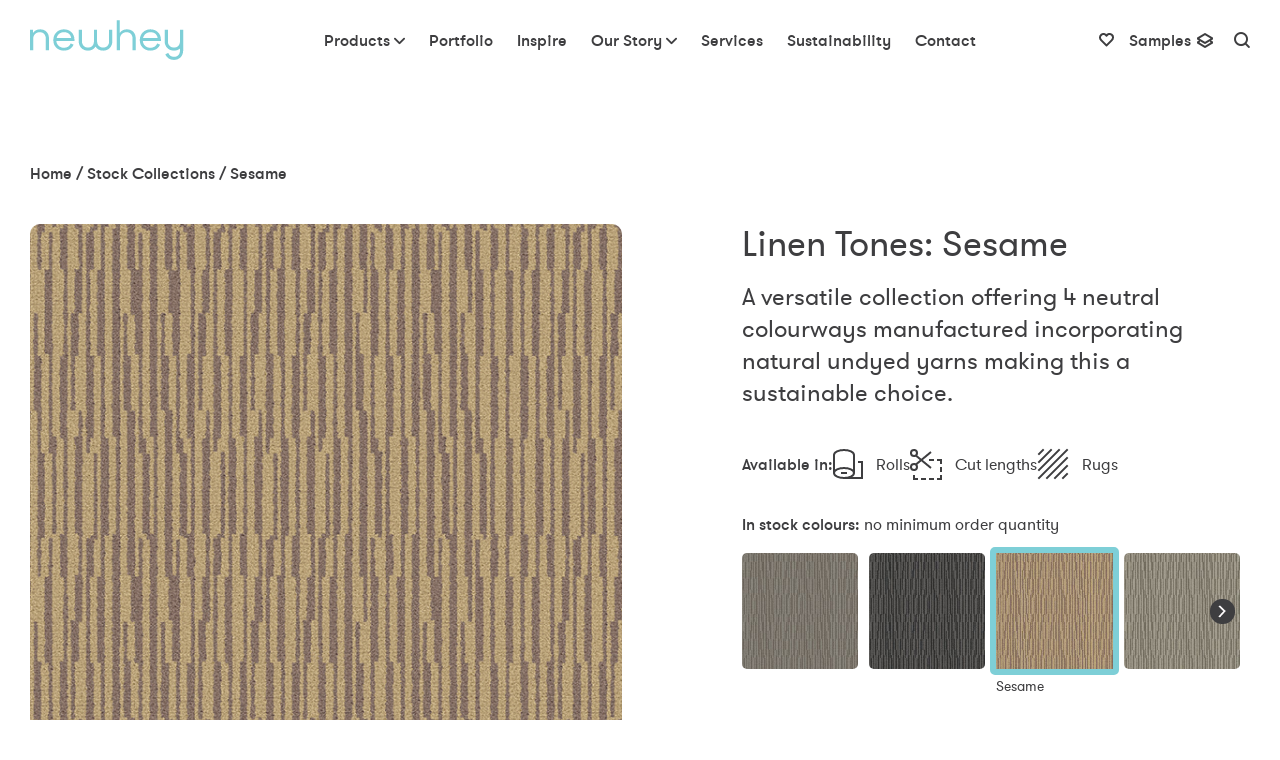

--- FILE ---
content_type: text/html; charset=UTF-8
request_url: https://newheycarpets.co.uk/product/sesame/
body_size: 14893
content:
<!DOCTYPE html>
<!--[if (IE 8)]> <html class="no-js lt-ie9" lang="en-GB"> <![endif]-->
<!--[if gt IE 8]><!-->
<html class="no-js" lang="en-GB"><!--<![endif]-->

<head>
    <meta charset="UTF-8">
    <meta http-equiv="x-ua-compatible" content="ie=edge">

    <title>Sesame - Newhey Carpets</title>

    <meta name="viewport" content="width=device-width, initial-scale=1">

    <!-- https://github.com/audreyr/favicon-cheat-sheet -->
    <!-- http://www.favicomatic.com/ -->
    <!-- Place favicon.ico in the root directory -->
    <link href="https://newheycarpets.co.uk/wp-content/themes/newhey-carpets-v2.6/favicon.ico" rel="shortcut icon" />

    <!-- Touch icon for iOS 2.0+ and Android 2.1+: -->
    <link href="https://newheycarpets.co.uk/wp-content/themes/newhey-carpets-v2.6/assets/img/apple-touch-icon-152x152.png" rel="apple-touch-icon-precomposed">

    <!-- IE 10 Metro tile icon -->
    <meta name="msapplication-TileColor" content="#FFFFFF">
    <meta name="msapplication-TileImage" content="https://newheycarpets.co.uk/wp-content/themes/newhey-carpets-v2.6/assets/img/mstile-144x144.png">

    <!-- IE 11 Tile for Windows 8.1 Start Screen -->
    <meta name="application-name" content="Newhey Carpets">
    <meta name="msapplication-tooltip" content="Great British carpet since 1968">
    <meta name="msapplication-square70x70logo" content="https://newheycarpets.co.uk/wp-content/themes/newhey-carpets-v2.6/assets/img/mstile-70x70.png">
    <meta name="msapplication-square150x150logo" content="https://newheycarpets.co.uk/wp-content/themes/newhey-carpets-v2.6/assets/img/mstile-150x150.png">
    <meta name="msapplication-wide310x150logo" content="https://newheycarpets.co.uk/wp-content/themes/newhey-carpets-v2.6/assets/img/mstile-310x150.png">
    <meta name="msapplication-square310x310logo" content="https://newheycarpets.co.uk/wp-content/themes/newhey-carpets-v2.6/assets/img/mstile-310x310.png">

        <meta name='robots' content='index, follow, max-image-preview:large, max-snippet:-1, max-video-preview:-1' />
<script id="cookieyes" type="text/javascript" src="https://cdn-cookieyes.com/client_data/1b7bfb93f44e2178c0f0e56c/script.js"></script>
	<!-- This site is optimized with the Yoast SEO plugin v26.7 - https://yoast.com/wordpress/plugins/seo/ -->
	<link rel="canonical" href="https://newheycarpets.co.uk/product/sesame/" />
	<meta property="og:locale" content="en_GB" />
	<meta property="og:type" content="article" />
	<meta property="og:title" content="Sesame - Newhey Carpets" />
	<meta property="og:description" content="..." />
	<meta property="og:url" content="https://newheycarpets.co.uk/product/sesame/" />
	<meta property="og:site_name" content="Newhey Carpets" />
	<meta property="article:modified_time" content="2024-08-10T08:58:55+00:00" />
	<meta property="og:image" content="https://newheycarpets.co.uk/wp-content/uploads/2018/10/Sesame-0.5m-x-0.5m.jpg" />
	<meta property="og:image:width" content="632" />
	<meta property="og:image:height" content="632" />
	<meta property="og:image:type" content="image/jpeg" />
	<meta name="twitter:card" content="summary_large_image" />
	<meta name="twitter:site" content="@newheycarpets" />
	<meta name="twitter:label1" content="Estimated reading time" />
	<meta name="twitter:data1" content="1 minute" />
	<script type="application/ld+json" class="yoast-schema-graph">{"@context":"https://schema.org","@graph":[{"@type":"WebPage","@id":"https://newheycarpets.co.uk/product/sesame/","url":"https://newheycarpets.co.uk/product/sesame/","name":"Sesame - Newhey Carpets","isPartOf":{"@id":"https://newheycarpets.co.uk/#website"},"primaryImageOfPage":{"@id":"https://newheycarpets.co.uk/product/sesame/#primaryimage"},"image":{"@id":"https://newheycarpets.co.uk/product/sesame/#primaryimage"},"thumbnailUrl":"https://newheycarpets.co.uk/wp-content/uploads/2018/10/Sesame-0.5m-x-0.5m.jpg","datePublished":"2018-10-22T10:52:23+00:00","dateModified":"2024-08-10T08:58:55+00:00","breadcrumb":{"@id":"https://newheycarpets.co.uk/product/sesame/#breadcrumb"},"inLanguage":"en-GB","potentialAction":[{"@type":"ReadAction","target":["https://newheycarpets.co.uk/product/sesame/"]}]},{"@type":"ImageObject","inLanguage":"en-GB","@id":"https://newheycarpets.co.uk/product/sesame/#primaryimage","url":"https://newheycarpets.co.uk/wp-content/uploads/2018/10/Sesame-0.5m-x-0.5m.jpg","contentUrl":"https://newheycarpets.co.uk/wp-content/uploads/2018/10/Sesame-0.5m-x-0.5m.jpg","width":632,"height":632},{"@type":"BreadcrumbList","@id":"https://newheycarpets.co.uk/product/sesame/#breadcrumb","itemListElement":[{"@type":"ListItem","position":1,"name":"Home","item":"https://newheycarpets.co.uk/"},{"@type":"ListItem","position":2,"name":"Stock Collections","item":"/stock-collections"},{"@type":"ListItem","position":3,"name":"Sesame"}]},{"@type":"WebSite","@id":"https://newheycarpets.co.uk/#website","url":"https://newheycarpets.co.uk/","name":"Newhey Carpets","description":"Great British carpet since 1968","potentialAction":[{"@type":"SearchAction","target":{"@type":"EntryPoint","urlTemplate":"https://newheycarpets.co.uk/?s={search_term_string}"},"query-input":{"@type":"PropertyValueSpecification","valueRequired":true,"valueName":"search_term_string"}}],"inLanguage":"en-GB"}]}</script>
	<!-- / Yoast SEO plugin. -->


<link rel='dns-prefetch' href='//ajax.googleapis.com' />
<link rel='dns-prefetch' href='//maps.googleapis.com' />
<link rel="alternate" title="oEmbed (JSON)" type="application/json+oembed" href="https://newheycarpets.co.uk/wp-json/oembed/1.0/embed?url=https%3A%2F%2Fnewheycarpets.co.uk%2Fproduct%2Fsesame%2F" />
<link rel="alternate" title="oEmbed (XML)" type="text/xml+oembed" href="https://newheycarpets.co.uk/wp-json/oembed/1.0/embed?url=https%3A%2F%2Fnewheycarpets.co.uk%2Fproduct%2Fsesame%2F&#038;format=xml" />
		<style>
			.lazyload,
			.lazyloading {
				max-width: 100%;
			}
		</style>
		<style id='wp-img-auto-sizes-contain-inline-css' type='text/css'>
img:is([sizes=auto i],[sizes^="auto," i]){contain-intrinsic-size:3000px 1500px}
/*# sourceURL=wp-img-auto-sizes-contain-inline-css */
</style>
<style id='wp-block-library-inline-css' type='text/css'>
:root{--wp-block-synced-color:#7a00df;--wp-block-synced-color--rgb:122,0,223;--wp-bound-block-color:var(--wp-block-synced-color);--wp-editor-canvas-background:#ddd;--wp-admin-theme-color:#007cba;--wp-admin-theme-color--rgb:0,124,186;--wp-admin-theme-color-darker-10:#006ba1;--wp-admin-theme-color-darker-10--rgb:0,107,160.5;--wp-admin-theme-color-darker-20:#005a87;--wp-admin-theme-color-darker-20--rgb:0,90,135;--wp-admin-border-width-focus:2px}@media (min-resolution:192dpi){:root{--wp-admin-border-width-focus:1.5px}}.wp-element-button{cursor:pointer}:root .has-very-light-gray-background-color{background-color:#eee}:root .has-very-dark-gray-background-color{background-color:#313131}:root .has-very-light-gray-color{color:#eee}:root .has-very-dark-gray-color{color:#313131}:root .has-vivid-green-cyan-to-vivid-cyan-blue-gradient-background{background:linear-gradient(135deg,#00d084,#0693e3)}:root .has-purple-crush-gradient-background{background:linear-gradient(135deg,#34e2e4,#4721fb 50%,#ab1dfe)}:root .has-hazy-dawn-gradient-background{background:linear-gradient(135deg,#faaca8,#dad0ec)}:root .has-subdued-olive-gradient-background{background:linear-gradient(135deg,#fafae1,#67a671)}:root .has-atomic-cream-gradient-background{background:linear-gradient(135deg,#fdd79a,#004a59)}:root .has-nightshade-gradient-background{background:linear-gradient(135deg,#330968,#31cdcf)}:root .has-midnight-gradient-background{background:linear-gradient(135deg,#020381,#2874fc)}:root{--wp--preset--font-size--normal:16px;--wp--preset--font-size--huge:42px}.has-regular-font-size{font-size:1em}.has-larger-font-size{font-size:2.625em}.has-normal-font-size{font-size:var(--wp--preset--font-size--normal)}.has-huge-font-size{font-size:var(--wp--preset--font-size--huge)}.has-text-align-center{text-align:center}.has-text-align-left{text-align:left}.has-text-align-right{text-align:right}.has-fit-text{white-space:nowrap!important}#end-resizable-editor-section{display:none}.aligncenter{clear:both}.items-justified-left{justify-content:flex-start}.items-justified-center{justify-content:center}.items-justified-right{justify-content:flex-end}.items-justified-space-between{justify-content:space-between}.screen-reader-text{border:0;clip-path:inset(50%);height:1px;margin:-1px;overflow:hidden;padding:0;position:absolute;width:1px;word-wrap:normal!important}.screen-reader-text:focus{background-color:#ddd;clip-path:none;color:#444;display:block;font-size:1em;height:auto;left:5px;line-height:normal;padding:15px 23px 14px;text-decoration:none;top:5px;width:auto;z-index:100000}html :where(.has-border-color){border-style:solid}html :where([style*=border-top-color]){border-top-style:solid}html :where([style*=border-right-color]){border-right-style:solid}html :where([style*=border-bottom-color]){border-bottom-style:solid}html :where([style*=border-left-color]){border-left-style:solid}html :where([style*=border-width]){border-style:solid}html :where([style*=border-top-width]){border-top-style:solid}html :where([style*=border-right-width]){border-right-style:solid}html :where([style*=border-bottom-width]){border-bottom-style:solid}html :where([style*=border-left-width]){border-left-style:solid}html :where(img[class*=wp-image-]){height:auto;max-width:100%}:where(figure){margin:0 0 1em}html :where(.is-position-sticky){--wp-admin--admin-bar--position-offset:var(--wp-admin--admin-bar--height,0px)}@media screen and (max-width:600px){html :where(.is-position-sticky){--wp-admin--admin-bar--position-offset:0px}}

/*# sourceURL=wp-block-library-inline-css */
</style><style id='global-styles-inline-css' type='text/css'>
:root{--wp--preset--aspect-ratio--square: 1;--wp--preset--aspect-ratio--4-3: 4/3;--wp--preset--aspect-ratio--3-4: 3/4;--wp--preset--aspect-ratio--3-2: 3/2;--wp--preset--aspect-ratio--2-3: 2/3;--wp--preset--aspect-ratio--16-9: 16/9;--wp--preset--aspect-ratio--9-16: 9/16;--wp--preset--color--black: #000000;--wp--preset--color--cyan-bluish-gray: #abb8c3;--wp--preset--color--white: #ffffff;--wp--preset--color--pale-pink: #f78da7;--wp--preset--color--vivid-red: #cf2e2e;--wp--preset--color--luminous-vivid-orange: #ff6900;--wp--preset--color--luminous-vivid-amber: #fcb900;--wp--preset--color--light-green-cyan: #7bdcb5;--wp--preset--color--vivid-green-cyan: #00d084;--wp--preset--color--pale-cyan-blue: #8ed1fc;--wp--preset--color--vivid-cyan-blue: #0693e3;--wp--preset--color--vivid-purple: #9b51e0;--wp--preset--gradient--vivid-cyan-blue-to-vivid-purple: linear-gradient(135deg,rgb(6,147,227) 0%,rgb(155,81,224) 100%);--wp--preset--gradient--light-green-cyan-to-vivid-green-cyan: linear-gradient(135deg,rgb(122,220,180) 0%,rgb(0,208,130) 100%);--wp--preset--gradient--luminous-vivid-amber-to-luminous-vivid-orange: linear-gradient(135deg,rgb(252,185,0) 0%,rgb(255,105,0) 100%);--wp--preset--gradient--luminous-vivid-orange-to-vivid-red: linear-gradient(135deg,rgb(255,105,0) 0%,rgb(207,46,46) 100%);--wp--preset--gradient--very-light-gray-to-cyan-bluish-gray: linear-gradient(135deg,rgb(238,238,238) 0%,rgb(169,184,195) 100%);--wp--preset--gradient--cool-to-warm-spectrum: linear-gradient(135deg,rgb(74,234,220) 0%,rgb(151,120,209) 20%,rgb(207,42,186) 40%,rgb(238,44,130) 60%,rgb(251,105,98) 80%,rgb(254,248,76) 100%);--wp--preset--gradient--blush-light-purple: linear-gradient(135deg,rgb(255,206,236) 0%,rgb(152,150,240) 100%);--wp--preset--gradient--blush-bordeaux: linear-gradient(135deg,rgb(254,205,165) 0%,rgb(254,45,45) 50%,rgb(107,0,62) 100%);--wp--preset--gradient--luminous-dusk: linear-gradient(135deg,rgb(255,203,112) 0%,rgb(199,81,192) 50%,rgb(65,88,208) 100%);--wp--preset--gradient--pale-ocean: linear-gradient(135deg,rgb(255,245,203) 0%,rgb(182,227,212) 50%,rgb(51,167,181) 100%);--wp--preset--gradient--electric-grass: linear-gradient(135deg,rgb(202,248,128) 0%,rgb(113,206,126) 100%);--wp--preset--gradient--midnight: linear-gradient(135deg,rgb(2,3,129) 0%,rgb(40,116,252) 100%);--wp--preset--font-size--small: 13px;--wp--preset--font-size--medium: 20px;--wp--preset--font-size--large: 36px;--wp--preset--font-size--x-large: 42px;--wp--preset--spacing--20: 0.44rem;--wp--preset--spacing--30: 0.67rem;--wp--preset--spacing--40: 1rem;--wp--preset--spacing--50: 1.5rem;--wp--preset--spacing--60: 2.25rem;--wp--preset--spacing--70: 3.38rem;--wp--preset--spacing--80: 5.06rem;--wp--preset--shadow--natural: 6px 6px 9px rgba(0, 0, 0, 0.2);--wp--preset--shadow--deep: 12px 12px 50px rgba(0, 0, 0, 0.4);--wp--preset--shadow--sharp: 6px 6px 0px rgba(0, 0, 0, 0.2);--wp--preset--shadow--outlined: 6px 6px 0px -3px rgb(255, 255, 255), 6px 6px rgb(0, 0, 0);--wp--preset--shadow--crisp: 6px 6px 0px rgb(0, 0, 0);}:where(.is-layout-flex){gap: 0.5em;}:where(.is-layout-grid){gap: 0.5em;}body .is-layout-flex{display: flex;}.is-layout-flex{flex-wrap: wrap;align-items: center;}.is-layout-flex > :is(*, div){margin: 0;}body .is-layout-grid{display: grid;}.is-layout-grid > :is(*, div){margin: 0;}:where(.wp-block-columns.is-layout-flex){gap: 2em;}:where(.wp-block-columns.is-layout-grid){gap: 2em;}:where(.wp-block-post-template.is-layout-flex){gap: 1.25em;}:where(.wp-block-post-template.is-layout-grid){gap: 1.25em;}.has-black-color{color: var(--wp--preset--color--black) !important;}.has-cyan-bluish-gray-color{color: var(--wp--preset--color--cyan-bluish-gray) !important;}.has-white-color{color: var(--wp--preset--color--white) !important;}.has-pale-pink-color{color: var(--wp--preset--color--pale-pink) !important;}.has-vivid-red-color{color: var(--wp--preset--color--vivid-red) !important;}.has-luminous-vivid-orange-color{color: var(--wp--preset--color--luminous-vivid-orange) !important;}.has-luminous-vivid-amber-color{color: var(--wp--preset--color--luminous-vivid-amber) !important;}.has-light-green-cyan-color{color: var(--wp--preset--color--light-green-cyan) !important;}.has-vivid-green-cyan-color{color: var(--wp--preset--color--vivid-green-cyan) !important;}.has-pale-cyan-blue-color{color: var(--wp--preset--color--pale-cyan-blue) !important;}.has-vivid-cyan-blue-color{color: var(--wp--preset--color--vivid-cyan-blue) !important;}.has-vivid-purple-color{color: var(--wp--preset--color--vivid-purple) !important;}.has-black-background-color{background-color: var(--wp--preset--color--black) !important;}.has-cyan-bluish-gray-background-color{background-color: var(--wp--preset--color--cyan-bluish-gray) !important;}.has-white-background-color{background-color: var(--wp--preset--color--white) !important;}.has-pale-pink-background-color{background-color: var(--wp--preset--color--pale-pink) !important;}.has-vivid-red-background-color{background-color: var(--wp--preset--color--vivid-red) !important;}.has-luminous-vivid-orange-background-color{background-color: var(--wp--preset--color--luminous-vivid-orange) !important;}.has-luminous-vivid-amber-background-color{background-color: var(--wp--preset--color--luminous-vivid-amber) !important;}.has-light-green-cyan-background-color{background-color: var(--wp--preset--color--light-green-cyan) !important;}.has-vivid-green-cyan-background-color{background-color: var(--wp--preset--color--vivid-green-cyan) !important;}.has-pale-cyan-blue-background-color{background-color: var(--wp--preset--color--pale-cyan-blue) !important;}.has-vivid-cyan-blue-background-color{background-color: var(--wp--preset--color--vivid-cyan-blue) !important;}.has-vivid-purple-background-color{background-color: var(--wp--preset--color--vivid-purple) !important;}.has-black-border-color{border-color: var(--wp--preset--color--black) !important;}.has-cyan-bluish-gray-border-color{border-color: var(--wp--preset--color--cyan-bluish-gray) !important;}.has-white-border-color{border-color: var(--wp--preset--color--white) !important;}.has-pale-pink-border-color{border-color: var(--wp--preset--color--pale-pink) !important;}.has-vivid-red-border-color{border-color: var(--wp--preset--color--vivid-red) !important;}.has-luminous-vivid-orange-border-color{border-color: var(--wp--preset--color--luminous-vivid-orange) !important;}.has-luminous-vivid-amber-border-color{border-color: var(--wp--preset--color--luminous-vivid-amber) !important;}.has-light-green-cyan-border-color{border-color: var(--wp--preset--color--light-green-cyan) !important;}.has-vivid-green-cyan-border-color{border-color: var(--wp--preset--color--vivid-green-cyan) !important;}.has-pale-cyan-blue-border-color{border-color: var(--wp--preset--color--pale-cyan-blue) !important;}.has-vivid-cyan-blue-border-color{border-color: var(--wp--preset--color--vivid-cyan-blue) !important;}.has-vivid-purple-border-color{border-color: var(--wp--preset--color--vivid-purple) !important;}.has-vivid-cyan-blue-to-vivid-purple-gradient-background{background: var(--wp--preset--gradient--vivid-cyan-blue-to-vivid-purple) !important;}.has-light-green-cyan-to-vivid-green-cyan-gradient-background{background: var(--wp--preset--gradient--light-green-cyan-to-vivid-green-cyan) !important;}.has-luminous-vivid-amber-to-luminous-vivid-orange-gradient-background{background: var(--wp--preset--gradient--luminous-vivid-amber-to-luminous-vivid-orange) !important;}.has-luminous-vivid-orange-to-vivid-red-gradient-background{background: var(--wp--preset--gradient--luminous-vivid-orange-to-vivid-red) !important;}.has-very-light-gray-to-cyan-bluish-gray-gradient-background{background: var(--wp--preset--gradient--very-light-gray-to-cyan-bluish-gray) !important;}.has-cool-to-warm-spectrum-gradient-background{background: var(--wp--preset--gradient--cool-to-warm-spectrum) !important;}.has-blush-light-purple-gradient-background{background: var(--wp--preset--gradient--blush-light-purple) !important;}.has-blush-bordeaux-gradient-background{background: var(--wp--preset--gradient--blush-bordeaux) !important;}.has-luminous-dusk-gradient-background{background: var(--wp--preset--gradient--luminous-dusk) !important;}.has-pale-ocean-gradient-background{background: var(--wp--preset--gradient--pale-ocean) !important;}.has-electric-grass-gradient-background{background: var(--wp--preset--gradient--electric-grass) !important;}.has-midnight-gradient-background{background: var(--wp--preset--gradient--midnight) !important;}.has-small-font-size{font-size: var(--wp--preset--font-size--small) !important;}.has-medium-font-size{font-size: var(--wp--preset--font-size--medium) !important;}.has-large-font-size{font-size: var(--wp--preset--font-size--large) !important;}.has-x-large-font-size{font-size: var(--wp--preset--font-size--x-large) !important;}
/*# sourceURL=global-styles-inline-css */
</style>

<style id='classic-theme-styles-inline-css' type='text/css'>
/*! This file is auto-generated */
.wp-block-button__link{color:#fff;background-color:#32373c;border-radius:9999px;box-shadow:none;text-decoration:none;padding:calc(.667em + 2px) calc(1.333em + 2px);font-size:1.125em}.wp-block-file__button{background:#32373c;color:#fff;text-decoration:none}
/*# sourceURL=/wp-includes/css/classic-themes.min.css */
</style>
<link rel='stylesheet' id='mbo-main-stylesheet-css' href='https://newheycarpets.co.uk/wp-content/themes/newhey-carpets-v2.6/assets/css/main.min.css' type='text/css' media='all' />
<script type="text/javascript" src="//ajax.googleapis.com/ajax/libs/jquery/1.12.4/jquery.min.js" id="jquery-js"></script>
<link rel="https://api.w.org/" href="https://newheycarpets.co.uk/wp-json/" />
<link rel='shortlink' href='https://newheycarpets.co.uk/?p=1455' />
		<script>
			document.documentElement.className = document.documentElement.className.replace('no-js', 'js');
		</script>
				<style>
			.no-js img.lazyload {
				display: none;
			}

			figure.wp-block-image img.lazyloading {
				min-width: 150px;
			}

			.lazyload,
			.lazyloading {
				--smush-placeholder-width: 100px;
				--smush-placeholder-aspect-ratio: 1/1;
				width: var(--smush-image-width, var(--smush-placeholder-width)) !important;
				aspect-ratio: var(--smush-image-aspect-ratio, var(--smush-placeholder-aspect-ratio)) !important;
			}

						.lazyload, .lazyloading {
				opacity: 0;
			}

			.lazyloaded {
				opacity: 1;
				transition: opacity 400ms;
				transition-delay: 0ms;
			}

					</style>
				<style type="text/css" id="wp-custom-css">
			.page-hero__item h2,.page-hero__item h3,.page-hero__item h4,.page-hero__item p{color:#fff}		</style>
		
        <!-- Global Site Tag (gtag.js) - Google Analytics -->
    <script async src="https://www.googletagmanager.com/gtag/js?id=UA-11390344-1"></script>
    <script>
        window.dataLayer = window.dataLayer || [];

        function gtag() {
            dataLayer.push(arguments)
        };
        gtag('js', new Date());

        gtag('config', 'UA-11390344-1');
    </script>

</head>

<body class="wp-singular product-template-default single single-product postid-1455 wp-theme-newhey-carpets-v26  is-loading">

    <div class="navmenu navmenu-default navmenu-fixed-right offcanvas">
        <ul id="menu-primary-navigation-mobile" class="nav navmenu-nav"><li id="menu-item-1650" class="menu-item menu-item-type-post_type menu-item-object-page menu-item-has-children menu-item-1650 dropdown"><a href="#" data-toggle="dropdown" class="dropdown-toggle" aria-haspopup="true"><span class="link-text">Products</span><i class="nc-icon-outline arrows-1_minimal-down"></i></a>
<ul role="menu" class=" navmenu-nav dropdown-menu">
	<li id="menu-item-188" class="menu-item menu-item-type-post_type menu-item-object-page menu-item-188"><a href="https://newheycarpets.co.uk/stock-collections/"><span class="link-text"><img width="233" height="160" data-src="https://newheycarpets.co.uk/wp-content/uploads/2022/12/Palladian-233x160.jpg" class="attachment-160-tall size-160-tall wp-post-image lazyload" alt="Stock Collections" decoding="async" data-srcset="https://newheycarpets.co.uk/wp-content/uploads/2022/12/Palladian-233x160.jpg 233w, https://newheycarpets.co.uk/wp-content/uploads/2022/12/Palladian-300x206.jpg 300w, https://newheycarpets.co.uk/wp-content/uploads/2022/12/Palladian-1024x705.jpg 1024w, https://newheycarpets.co.uk/wp-content/uploads/2022/12/Palladian-768x529.jpg 768w, https://newheycarpets.co.uk/wp-content/uploads/2022/12/Palladian-1100x756.jpg 1100w, https://newheycarpets.co.uk/wp-content/uploads/2022/12/Palladian-820x564.jpg 820w, https://newheycarpets.co.uk/wp-content/uploads/2022/12/Palladian-737x507.jpg 737w, https://newheycarpets.co.uk/wp-content/uploads/2022/12/Palladian-392x270.jpg 392w, https://newheycarpets.co.uk/wp-content/uploads/2022/12/Palladian-846x582.jpg 846w, https://newheycarpets.co.uk/wp-content/uploads/2022/12/Palladian-632x435.jpg 632w, https://newheycarpets.co.uk/wp-content/uploads/2022/12/Palladian-700x482.jpg 700w, https://newheycarpets.co.uk/wp-content/uploads/2022/12/Palladian.jpg 1241w" data-sizes="(max-width: 233px) 100vw, 233px" src="[data-uri]" style="--smush-placeholder-width: 233px; --smush-placeholder-aspect-ratio: 233/160;" /> Stock Collections</span></a></li>
	<li id="menu-item-34995" class="menu-item menu-item-type-post_type menu-item-object-page menu-item-34995"><a href="https://newheycarpets.co.uk/axminster-smart-palette/"><span class="link-text"><img width="233" height="160" data-src="https://newheycarpets.co.uk/wp-content/uploads/2025/07/ColourChain2-233x160.jpg" class="attachment-160-tall size-160-tall wp-post-image lazyload" alt="Axminster Archive" decoding="async" data-srcset="https://newheycarpets.co.uk/wp-content/uploads/2025/07/ColourChain2-233x160.jpg 233w, https://newheycarpets.co.uk/wp-content/uploads/2025/07/ColourChain2-300x206.jpg 300w, https://newheycarpets.co.uk/wp-content/uploads/2025/07/ColourChain2-392x270.jpg 392w, https://newheycarpets.co.uk/wp-content/uploads/2025/07/ColourChain2.jpg 632w" data-sizes="(max-width: 233px) 100vw, 233px" src="[data-uri]" style="--smush-placeholder-width: 233px; --smush-placeholder-aspect-ratio: 233/160;" /> Axminster Archive</span></a></li>
	<li id="menu-item-187" class="menu-item menu-item-type-post_type menu-item-object-page menu-item-187"><a href="https://newheycarpets.co.uk/newhey-express/"><span class="link-text"><img width="221" height="160" data-src="https://newheycarpets.co.uk/wp-content/uploads/2023/05/Express-Menu-Image-221x160.jpg" class="attachment-160-tall size-160-tall wp-post-image lazyload" alt="Express Collection" decoding="async" data-srcset="https://newheycarpets.co.uk/wp-content/uploads/2023/05/Express-Menu-Image-221x160.jpg 221w, https://newheycarpets.co.uk/wp-content/uploads/2023/05/Express-Menu-Image-300x217.jpg 300w, https://newheycarpets.co.uk/wp-content/uploads/2023/05/Express-Menu-Image-1024x742.jpg 1024w, https://newheycarpets.co.uk/wp-content/uploads/2023/05/Express-Menu-Image-768x556.jpg 768w, https://newheycarpets.co.uk/wp-content/uploads/2023/05/Express-Menu-Image-1197x867.jpg 1197w, https://newheycarpets.co.uk/wp-content/uploads/2023/05/Express-Menu-Image-846x613.jpg 846w, https://newheycarpets.co.uk/wp-content/uploads/2023/05/Express-Menu-Image-700x507.jpg 700w, https://newheycarpets.co.uk/wp-content/uploads/2023/05/Express-Menu-Image.jpg 1280w" data-sizes="(max-width: 221px) 100vw, 221px" src="[data-uri]" style="--smush-placeholder-width: 221px; --smush-placeholder-aspect-ratio: 221/160;" /> Express Collection</span></a></li>
	<li id="menu-item-186" class="menu-item menu-item-type-post_type menu-item-object-page menu-item-186"><a href="https://newheycarpets.co.uk/bespoke-design-service/"><span class="link-text"><img width="221" height="160" data-src="https://newheycarpets.co.uk/wp-content/uploads/2025/02/Bespoke-Mood-221x160.jpg" class="attachment-160-tall size-160-tall wp-post-image lazyload" alt="Bespoke Design Service" decoding="async" data-srcset="https://newheycarpets.co.uk/wp-content/uploads/2025/02/Bespoke-Mood-221x160.jpg 221w, https://newheycarpets.co.uk/wp-content/uploads/2025/02/Bespoke-Mood-300x217.jpg 300w, https://newheycarpets.co.uk/wp-content/uploads/2025/02/Bespoke-Mood-1024x742.jpg 1024w, https://newheycarpets.co.uk/wp-content/uploads/2025/02/Bespoke-Mood-768x556.jpg 768w, https://newheycarpets.co.uk/wp-content/uploads/2025/02/Bespoke-Mood-1197x867.jpg 1197w, https://newheycarpets.co.uk/wp-content/uploads/2025/02/Bespoke-Mood-846x613.jpg 846w, https://newheycarpets.co.uk/wp-content/uploads/2025/02/Bespoke-Mood-700x507.jpg 700w, https://newheycarpets.co.uk/wp-content/uploads/2025/02/Bespoke-Mood.jpg 1280w" data-sizes="(max-width: 221px) 100vw, 221px" src="[data-uri]" style="--smush-placeholder-width: 221px; --smush-placeholder-aspect-ratio: 221/160;" /> Bespoke Design Service</span></a></li>
	<li id="menu-item-2496" class="menu-item menu-item-type-post_type menu-item-object-page menu-item-2496"><a href="https://newheycarpets.co.uk/area-rugs/"><span class="link-text"><img width="240" height="160" data-src="https://newheycarpets.co.uk/wp-content/uploads/2025/02/Area-Rugs-240x160.jpg" class="attachment-160-tall size-160-tall wp-post-image lazyload" alt="Area Rugs" decoding="async" data-srcset="https://newheycarpets.co.uk/wp-content/uploads/2025/02/Area-Rugs-240x160.jpg 240w, https://newheycarpets.co.uk/wp-content/uploads/2025/02/Area-Rugs-300x200.jpg 300w, https://newheycarpets.co.uk/wp-content/uploads/2025/02/Area-Rugs-1024x683.jpg 1024w, https://newheycarpets.co.uk/wp-content/uploads/2025/02/Area-Rugs-768x512.jpg 768w, https://newheycarpets.co.uk/wp-content/uploads/2025/02/Area-Rugs-1536x1024.jpg 1536w, https://newheycarpets.co.uk/wp-content/uploads/2025/02/Area-Rugs-1300x867.jpg 1300w, https://newheycarpets.co.uk/wp-content/uploads/2025/02/Area-Rugs-405x270.jpg 405w, https://newheycarpets.co.uk/wp-content/uploads/2025/02/Area-Rugs-846x564.jpg 846w, https://newheycarpets.co.uk/wp-content/uploads/2025/02/Area-Rugs-700x467.jpg 700w, https://newheycarpets.co.uk/wp-content/uploads/2025/02/Area-Rugs.jpg 1620w" data-sizes="(max-width: 240px) 100vw, 240px" src="[data-uri]" style="--smush-placeholder-width: 240px; --smush-placeholder-aspect-ratio: 240/160;" /> Area Rugs</span></a></li>
</ul>
</li>
<li id="menu-item-39" class="menu-item menu-item-type-post_type menu-item-object-page menu-item-39"><a href="https://newheycarpets.co.uk/case-studies/"><span class="link-text">Portfolio</span></a></li>
<li id="menu-item-1631" class="menu-item menu-item-type-post_type menu-item-object-page menu-item-1631"><a href="https://newheycarpets.co.uk/inspire/"><span class="link-text">Inspire</span></a></li>
<li id="menu-item-37" class="menu-item menu-item-type-post_type menu-item-object-page menu-item-has-children menu-item-37 dropdown"><a href="#" data-toggle="dropdown" class="dropdown-toggle" aria-haspopup="true"><span class="link-text">Our Story</span><i class="nc-icon-outline arrows-1_minimal-down"></i></a>
<ul role="menu" class=" navmenu-nav dropdown-menu">
	<li id="menu-item-1628" class="menu-item menu-item-type-post_type menu-item-object-page menu-item-1628"><a href="https://newheycarpets.co.uk/about-us/"><span class="link-text"><img width="240" height="160" data-src="https://newheycarpets.co.uk/wp-content/uploads/2019/04/mega-menu-heritage.jpg" class="attachment-160-tall size-160-tall wp-post-image lazyload" alt="Heritage" decoding="async" src="[data-uri]" style="--smush-placeholder-width: 240px; --smush-placeholder-aspect-ratio: 240/160;" /> Heritage</span></a></li>
	<li id="menu-item-1635" class="menu-item menu-item-type-post_type menu-item-object-page menu-item-1635"><a href="https://newheycarpets.co.uk/local-supply/"><span class="link-text"><img width="160" height="160" data-src="https://newheycarpets.co.uk/wp-content/uploads/2022/11/Woollen-Spinners-720x720-1-160x160.jpg" class="attachment-160-tall size-160-tall wp-post-image lazyload" alt="Local Supply" decoding="async" data-srcset="https://newheycarpets.co.uk/wp-content/uploads/2022/11/Woollen-Spinners-720x720-1-160x160.jpg 160w, https://newheycarpets.co.uk/wp-content/uploads/2022/11/Woollen-Spinners-720x720-1-300x300.jpg 300w, https://newheycarpets.co.uk/wp-content/uploads/2022/11/Woollen-Spinners-720x720-1-150x150.jpg 150w, https://newheycarpets.co.uk/wp-content/uploads/2022/11/Woollen-Spinners-720x720-1-232x232.jpg 232w, https://newheycarpets.co.uk/wp-content/uploads/2022/11/Woollen-Spinners-720x720-1-320x320.jpg 320w, https://newheycarpets.co.uk/wp-content/uploads/2022/11/Woollen-Spinners-720x720-1-700x700.jpg 700w, https://newheycarpets.co.uk/wp-content/uploads/2022/11/Woollen-Spinners-720x720-1.jpg 720w" data-sizes="(max-width: 160px) 100vw, 160px" src="[data-uri]" style="--smush-placeholder-width: 160px; --smush-placeholder-aspect-ratio: 160/160;" /> Local Supply</span></a></li>
	<li id="menu-item-1715" class="menu-item menu-item-type-custom menu-item-object-custom menu-item-1715"><a href="/news/"><span class="link-text"><img class="attachment-160-tall size-160-tall wp-post-image lazyload" data-src="https://newheycarpets.co.uk/wp-content/themes/newhey-carpets-v2.6/assets/img/subnav-fallback.jpg" alt="" width="240" height="160" src="[data-uri]" style="--smush-placeholder-width: 240px; --smush-placeholder-aspect-ratio: 240/160;"> News</span></a></li>
	<li id="menu-item-1643" class="menu-item menu-item-type-post_type menu-item-object-page menu-item-1643"><a href="https://newheycarpets.co.uk/meet-the-team/"><span class="link-text"><img width="284" height="160" data-src="https://newheycarpets.co.uk/wp-content/uploads/2019/06/newhey-team-image-284x160.jpg" class="attachment-160-tall size-160-tall wp-post-image lazyload" alt="Meet our Team" decoding="async" data-srcset="https://newheycarpets.co.uk/wp-content/uploads/2019/06/newhey-team-image-284x160.jpg 284w, https://newheycarpets.co.uk/wp-content/uploads/2019/06/newhey-team-image-300x169.jpg 300w, https://newheycarpets.co.uk/wp-content/uploads/2019/06/newhey-team-image-1024x576.jpg 1024w, https://newheycarpets.co.uk/wp-content/uploads/2019/06/newhey-team-image-768x432.jpg 768w, https://newheycarpets.co.uk/wp-content/uploads/2019/06/newhey-team-image-1300x731.jpg 1300w, https://newheycarpets.co.uk/wp-content/uploads/2019/06/newhey-team-image-1100x619.jpg 1100w, https://newheycarpets.co.uk/wp-content/uploads/2019/06/newhey-team-image-931x524.jpg 931w, https://newheycarpets.co.uk/wp-content/uploads/2019/06/newhey-team-image-737x415.jpg 737w, https://newheycarpets.co.uk/wp-content/uploads/2019/06/newhey-team-image-846x476.jpg 846w, https://newheycarpets.co.uk/wp-content/uploads/2019/06/newhey-team-image-700x394.jpg 700w, https://newheycarpets.co.uk/wp-content/uploads/2019/06/newhey-team-image.jpg 1440w" data-sizes="(max-width: 284px) 100vw, 284px" src="[data-uri]" style="--smush-placeholder-width: 284px; --smush-placeholder-aspect-ratio: 284/160;" /> Meet our Team</span></a></li>
</ul>
</li>
<li id="menu-item-2497" class="menu-item menu-item-type-post_type menu-item-object-page menu-item-2497"><a href="https://newheycarpets.co.uk/products-services/"><span class="link-text">Services</span></a></li>
<li id="menu-item-1709" class="menu-item menu-item-type-post_type menu-item-object-page menu-item-1709"><a href="https://newheycarpets.co.uk/sustainability/"><span class="link-text">Sustainability</span></a></li>
<li id="menu-item-36" class="menu-item menu-item-type-post_type menu-item-object-page menu-item-36"><a href="https://newheycarpets.co.uk/contact/"><span class="link-text">Contact</span></a></li>
</ul>    </div><!-- .navmenu -->

    <div class="hfeed site" id="page">
        <header class="site-header" id="masthead" role="banner">

            <nav class="navbar navbar-default" role="navigation">
                <div class="container-fluid">

                    <!-- Brand and toggle get grouped for better mobile display -->
                    <div class="navbar-header">
                        <a class="navbar-brand" href="https://newheycarpets.co.uk" title="Newhey Carpets" rel="home">
                            <svg width="112" height="29" viewBox="0 0 112 29" version="1.1" xmlns="http://www.w3.org/2000/svg"><title>logo-brand</title><g id="Page-1" stroke="none" stroke-width="1" fill="none" fill-rule="evenodd"><g id="logo-brand" fill="#7ECFD7"><path d="M0 7.037h2.27v2.207c1.044-1.521 2.836-2.505 5.075-2.505 4.001 0 6.48 2.624 6.48 6.918v8.29h-2.33v-8.29c0-2.892-1.492-4.83-4.478-4.83-2.717 0-4.718 2.146-4.718 4.86v8.26H0V7.037z" id="Fill-1"/><path d="M35.45 15.472V7.033h2.33v8.41c0 2.713 1.79 4.562 4.418 4.562 2.658 0 4.33-1.849 4.3-4.473l-.03-8.499h2.329v8.41c0 2.713 1.791 4.562 4.419 4.562 2.657 0 4.33-1.849 4.3-4.473V7.033h2.328v8.44c0 3.965-2.717 6.769-6.628 6.769-2.508 0-4.479-1.104-5.554-2.982-1.075 1.848-2.986 2.982-5.464 2.982-3.911 0-6.748-2.744-6.748-6.77" id="Fill-3"/><path d="M63.093.175h2.269V9.21c1.045-1.49 2.837-2.475 5.076-2.475 4 0 6.479 2.624 6.479 6.918v8.29h-2.329v-8.29c0-2.892-1.493-4.83-4.478-4.83-2.718 0-4.718 2.146-4.718 4.86v8.26h-2.3V.175z" id="Fill-5"/><path d="M24.682 8.793c2.897 0 4.837 1.61 5.285 4.294h-10.63c.598-2.505 2.658-4.294 5.345-4.294zm4.924 8.149c-.66 1.993-2.479 3.242-4.953 3.242-3.136 0-5.255-2.207-5.495-5.01h13.168v-.924c0-4.563-3.344-7.515-7.644-7.515-4.478 0-7.733 3.4-7.733 7.872 0 4.175 2.956 7.634 7.674 7.634 3.395 0 5.83-1.63 7.074-4.325l-2.091-.974z" id="Fill-8"/><path d="M87.568 8.793c2.897 0 4.837 1.61 5.285 4.294h-10.63c.598-2.505 2.658-4.294 5.345-4.294zm4.924 8.149c-.66 1.993-2.479 3.242-4.954 3.242-3.135 0-5.254-2.207-5.493-5.01h13.167v-.924c0-4.563-3.344-7.515-7.644-7.515-4.478 0-7.733 3.4-7.733 7.872 0 4.175 2.956 7.634 7.674 7.634 3.395 0 5.83-1.63 7.074-4.325l-2.091-.974z" id="Fill-10"/><path d="M109.056 7.033v8.499c.03 2.624-1.672 4.473-4.33 4.473-2.626 0-4.448-1.849-4.448-4.563V7.033H97.95v8.44c0 4.025 2.867 6.768 6.778 6.768 1.71 0 3.197-.535 4.33-1.47v1.504c.03 2.625-1.673 4.474-4.33 4.474-2.026 0-3.567-1.103-4.17-2.85l-2.126.99c.97 2.517 3.33 4.096 6.296 4.096 3.911 0 6.658-2.803 6.658-6.77V7.034h-2.329z" id="Fill-12"/></g></g></svg>                        </a>
                        <button class="navbar-toggle" data-toggle="offcanvas" data-target=".offcanvas" type="button">
                            <span class="icon-bar first"></span>
                            <span class="icon-bar second"></span>
                            <span class="icon-bar third"></span>
                        </button>
                        <a class="mobile-search-toggle" data-toggle="modal" data-target="#searchModal" href="#">
                            <i class="nc-icon-outline ui-1_zoom"></i>
                            <i class="nc-icon-outline ui-1_simple-remove"></i>
                        </a>
                        <div class="mobile-search-toggle hidden-lg hidden-md request-favourites request-samples">
                                                    </div>
                        <div class="mobile-search-toggle hidden-lg hidden-md request-samples">
                                                    </div>
                    </div>

                    <div class="navbar-collapse collapse" id="navbar-collapse-container">
                        <ul id="menu-primary-navigation" class="nav navbar-nav"><li class="menu-item menu-item-type-post_type menu-item-object-page menu-item-has-children menu-item-1650 dropdown"><a href="#" data-toggle="dropdown" class="dropdown-toggle" aria-haspopup="true"><span class="link-text">Products</span><i class="nc-icon-outline arrows-1_minimal-down"></i></a>
<ul role="menu" class=" dropdown-menu">
	<li class="menu-item menu-item-type-post_type menu-item-object-page menu-item-188"><a href="https://newheycarpets.co.uk/stock-collections/"><span class="link-text"><img width="233" height="160" data-src="https://newheycarpets.co.uk/wp-content/uploads/2022/12/Palladian-233x160.jpg" class="attachment-160-tall size-160-tall wp-post-image lazyload" alt="Stock Collections" decoding="async" data-srcset="https://newheycarpets.co.uk/wp-content/uploads/2022/12/Palladian-233x160.jpg 233w, https://newheycarpets.co.uk/wp-content/uploads/2022/12/Palladian-300x206.jpg 300w, https://newheycarpets.co.uk/wp-content/uploads/2022/12/Palladian-1024x705.jpg 1024w, https://newheycarpets.co.uk/wp-content/uploads/2022/12/Palladian-768x529.jpg 768w, https://newheycarpets.co.uk/wp-content/uploads/2022/12/Palladian-1100x756.jpg 1100w, https://newheycarpets.co.uk/wp-content/uploads/2022/12/Palladian-820x564.jpg 820w, https://newheycarpets.co.uk/wp-content/uploads/2022/12/Palladian-737x507.jpg 737w, https://newheycarpets.co.uk/wp-content/uploads/2022/12/Palladian-392x270.jpg 392w, https://newheycarpets.co.uk/wp-content/uploads/2022/12/Palladian-846x582.jpg 846w, https://newheycarpets.co.uk/wp-content/uploads/2022/12/Palladian-632x435.jpg 632w, https://newheycarpets.co.uk/wp-content/uploads/2022/12/Palladian-700x482.jpg 700w, https://newheycarpets.co.uk/wp-content/uploads/2022/12/Palladian.jpg 1241w" data-sizes="(max-width: 233px) 100vw, 233px" src="[data-uri]" style="--smush-placeholder-width: 233px; --smush-placeholder-aspect-ratio: 233/160;" /> Stock Collections</span></a></li>
	<li class="menu-item menu-item-type-post_type menu-item-object-page menu-item-34995"><a href="https://newheycarpets.co.uk/axminster-smart-palette/"><span class="link-text"><img width="233" height="160" data-src="https://newheycarpets.co.uk/wp-content/uploads/2025/07/ColourChain2-233x160.jpg" class="attachment-160-tall size-160-tall wp-post-image lazyload" alt="Axminster Archive" decoding="async" data-srcset="https://newheycarpets.co.uk/wp-content/uploads/2025/07/ColourChain2-233x160.jpg 233w, https://newheycarpets.co.uk/wp-content/uploads/2025/07/ColourChain2-300x206.jpg 300w, https://newheycarpets.co.uk/wp-content/uploads/2025/07/ColourChain2-392x270.jpg 392w, https://newheycarpets.co.uk/wp-content/uploads/2025/07/ColourChain2.jpg 632w" data-sizes="(max-width: 233px) 100vw, 233px" src="[data-uri]" style="--smush-placeholder-width: 233px; --smush-placeholder-aspect-ratio: 233/160;" /> Axminster Archive</span></a></li>
	<li class="menu-item menu-item-type-post_type menu-item-object-page menu-item-187"><a href="https://newheycarpets.co.uk/newhey-express/"><span class="link-text"><img width="221" height="160" data-src="https://newheycarpets.co.uk/wp-content/uploads/2023/05/Express-Menu-Image-221x160.jpg" class="attachment-160-tall size-160-tall wp-post-image lazyload" alt="Express Collection" decoding="async" data-srcset="https://newheycarpets.co.uk/wp-content/uploads/2023/05/Express-Menu-Image-221x160.jpg 221w, https://newheycarpets.co.uk/wp-content/uploads/2023/05/Express-Menu-Image-300x217.jpg 300w, https://newheycarpets.co.uk/wp-content/uploads/2023/05/Express-Menu-Image-1024x742.jpg 1024w, https://newheycarpets.co.uk/wp-content/uploads/2023/05/Express-Menu-Image-768x556.jpg 768w, https://newheycarpets.co.uk/wp-content/uploads/2023/05/Express-Menu-Image-1197x867.jpg 1197w, https://newheycarpets.co.uk/wp-content/uploads/2023/05/Express-Menu-Image-846x613.jpg 846w, https://newheycarpets.co.uk/wp-content/uploads/2023/05/Express-Menu-Image-700x507.jpg 700w, https://newheycarpets.co.uk/wp-content/uploads/2023/05/Express-Menu-Image.jpg 1280w" data-sizes="(max-width: 221px) 100vw, 221px" src="[data-uri]" style="--smush-placeholder-width: 221px; --smush-placeholder-aspect-ratio: 221/160;" /> Express Collection</span></a></li>
	<li class="menu-item menu-item-type-post_type menu-item-object-page menu-item-186"><a href="https://newheycarpets.co.uk/bespoke-design-service/"><span class="link-text"><img width="221" height="160" data-src="https://newheycarpets.co.uk/wp-content/uploads/2025/02/Bespoke-Mood-221x160.jpg" class="attachment-160-tall size-160-tall wp-post-image lazyload" alt="Bespoke Design Service" decoding="async" data-srcset="https://newheycarpets.co.uk/wp-content/uploads/2025/02/Bespoke-Mood-221x160.jpg 221w, https://newheycarpets.co.uk/wp-content/uploads/2025/02/Bespoke-Mood-300x217.jpg 300w, https://newheycarpets.co.uk/wp-content/uploads/2025/02/Bespoke-Mood-1024x742.jpg 1024w, https://newheycarpets.co.uk/wp-content/uploads/2025/02/Bespoke-Mood-768x556.jpg 768w, https://newheycarpets.co.uk/wp-content/uploads/2025/02/Bespoke-Mood-1197x867.jpg 1197w, https://newheycarpets.co.uk/wp-content/uploads/2025/02/Bespoke-Mood-846x613.jpg 846w, https://newheycarpets.co.uk/wp-content/uploads/2025/02/Bespoke-Mood-700x507.jpg 700w, https://newheycarpets.co.uk/wp-content/uploads/2025/02/Bespoke-Mood.jpg 1280w" data-sizes="(max-width: 221px) 100vw, 221px" src="[data-uri]" style="--smush-placeholder-width: 221px; --smush-placeholder-aspect-ratio: 221/160;" /> Bespoke Design Service</span></a></li>
	<li class="menu-item menu-item-type-post_type menu-item-object-page menu-item-2496"><a href="https://newheycarpets.co.uk/area-rugs/"><span class="link-text"><img width="240" height="160" data-src="https://newheycarpets.co.uk/wp-content/uploads/2025/02/Area-Rugs-240x160.jpg" class="attachment-160-tall size-160-tall wp-post-image lazyload" alt="Area Rugs" decoding="async" data-srcset="https://newheycarpets.co.uk/wp-content/uploads/2025/02/Area-Rugs-240x160.jpg 240w, https://newheycarpets.co.uk/wp-content/uploads/2025/02/Area-Rugs-300x200.jpg 300w, https://newheycarpets.co.uk/wp-content/uploads/2025/02/Area-Rugs-1024x683.jpg 1024w, https://newheycarpets.co.uk/wp-content/uploads/2025/02/Area-Rugs-768x512.jpg 768w, https://newheycarpets.co.uk/wp-content/uploads/2025/02/Area-Rugs-1536x1024.jpg 1536w, https://newheycarpets.co.uk/wp-content/uploads/2025/02/Area-Rugs-1300x867.jpg 1300w, https://newheycarpets.co.uk/wp-content/uploads/2025/02/Area-Rugs-405x270.jpg 405w, https://newheycarpets.co.uk/wp-content/uploads/2025/02/Area-Rugs-846x564.jpg 846w, https://newheycarpets.co.uk/wp-content/uploads/2025/02/Area-Rugs-700x467.jpg 700w, https://newheycarpets.co.uk/wp-content/uploads/2025/02/Area-Rugs.jpg 1620w" data-sizes="(max-width: 240px) 100vw, 240px" src="[data-uri]" style="--smush-placeholder-width: 240px; --smush-placeholder-aspect-ratio: 240/160;" /> Area Rugs</span></a></li>
</ul>
</li>
<li class="menu-item menu-item-type-post_type menu-item-object-page menu-item-39"><a href="https://newheycarpets.co.uk/case-studies/"><span class="link-text">Portfolio</span></a></li>
<li class="menu-item menu-item-type-post_type menu-item-object-page menu-item-1631"><a href="https://newheycarpets.co.uk/inspire/"><span class="link-text">Inspire</span></a></li>
<li class="menu-item menu-item-type-post_type menu-item-object-page menu-item-has-children menu-item-37 dropdown"><a href="#" data-toggle="dropdown" class="dropdown-toggle" aria-haspopup="true"><span class="link-text">Our Story</span><i class="nc-icon-outline arrows-1_minimal-down"></i></a>
<ul role="menu" class=" dropdown-menu">
	<li class="menu-item menu-item-type-post_type menu-item-object-page menu-item-1628"><a href="https://newheycarpets.co.uk/about-us/"><span class="link-text"><img width="240" height="160" data-src="https://newheycarpets.co.uk/wp-content/uploads/2019/04/mega-menu-heritage.jpg" class="attachment-160-tall size-160-tall wp-post-image lazyload" alt="Heritage" decoding="async" src="[data-uri]" style="--smush-placeholder-width: 240px; --smush-placeholder-aspect-ratio: 240/160;" /> Heritage</span></a></li>
	<li class="menu-item menu-item-type-post_type menu-item-object-page menu-item-1635"><a href="https://newheycarpets.co.uk/local-supply/"><span class="link-text"><img width="160" height="160" data-src="https://newheycarpets.co.uk/wp-content/uploads/2022/11/Woollen-Spinners-720x720-1-160x160.jpg" class="attachment-160-tall size-160-tall wp-post-image lazyload" alt="Local Supply" decoding="async" data-srcset="https://newheycarpets.co.uk/wp-content/uploads/2022/11/Woollen-Spinners-720x720-1-160x160.jpg 160w, https://newheycarpets.co.uk/wp-content/uploads/2022/11/Woollen-Spinners-720x720-1-300x300.jpg 300w, https://newheycarpets.co.uk/wp-content/uploads/2022/11/Woollen-Spinners-720x720-1-150x150.jpg 150w, https://newheycarpets.co.uk/wp-content/uploads/2022/11/Woollen-Spinners-720x720-1-232x232.jpg 232w, https://newheycarpets.co.uk/wp-content/uploads/2022/11/Woollen-Spinners-720x720-1-320x320.jpg 320w, https://newheycarpets.co.uk/wp-content/uploads/2022/11/Woollen-Spinners-720x720-1-700x700.jpg 700w, https://newheycarpets.co.uk/wp-content/uploads/2022/11/Woollen-Spinners-720x720-1.jpg 720w" data-sizes="(max-width: 160px) 100vw, 160px" src="[data-uri]" style="--smush-placeholder-width: 160px; --smush-placeholder-aspect-ratio: 160/160;" /> Local Supply</span></a></li>
	<li class="menu-item menu-item-type-custom menu-item-object-custom menu-item-1715"><a href="/news/"><span class="link-text"><img class="attachment-160-tall size-160-tall wp-post-image lazyload" data-src="https://newheycarpets.co.uk/wp-content/themes/newhey-carpets-v2.6/assets/img/subnav-fallback.jpg" alt="" width="240" height="160" src="[data-uri]" style="--smush-placeholder-width: 240px; --smush-placeholder-aspect-ratio: 240/160;"> News</span></a></li>
	<li class="menu-item menu-item-type-post_type menu-item-object-page menu-item-1643"><a href="https://newheycarpets.co.uk/meet-the-team/"><span class="link-text"><img width="284" height="160" data-src="https://newheycarpets.co.uk/wp-content/uploads/2019/06/newhey-team-image-284x160.jpg" class="attachment-160-tall size-160-tall wp-post-image lazyload" alt="Meet our Team" decoding="async" data-srcset="https://newheycarpets.co.uk/wp-content/uploads/2019/06/newhey-team-image-284x160.jpg 284w, https://newheycarpets.co.uk/wp-content/uploads/2019/06/newhey-team-image-300x169.jpg 300w, https://newheycarpets.co.uk/wp-content/uploads/2019/06/newhey-team-image-1024x576.jpg 1024w, https://newheycarpets.co.uk/wp-content/uploads/2019/06/newhey-team-image-768x432.jpg 768w, https://newheycarpets.co.uk/wp-content/uploads/2019/06/newhey-team-image-1300x731.jpg 1300w, https://newheycarpets.co.uk/wp-content/uploads/2019/06/newhey-team-image-1100x619.jpg 1100w, https://newheycarpets.co.uk/wp-content/uploads/2019/06/newhey-team-image-931x524.jpg 931w, https://newheycarpets.co.uk/wp-content/uploads/2019/06/newhey-team-image-737x415.jpg 737w, https://newheycarpets.co.uk/wp-content/uploads/2019/06/newhey-team-image-846x476.jpg 846w, https://newheycarpets.co.uk/wp-content/uploads/2019/06/newhey-team-image-700x394.jpg 700w, https://newheycarpets.co.uk/wp-content/uploads/2019/06/newhey-team-image.jpg 1440w" data-sizes="(max-width: 284px) 100vw, 284px" src="[data-uri]" style="--smush-placeholder-width: 284px; --smush-placeholder-aspect-ratio: 284/160;" /> Meet our Team</span></a></li>
</ul>
</li>
<li class="menu-item menu-item-type-post_type menu-item-object-page menu-item-2497"><a href="https://newheycarpets.co.uk/products-services/"><span class="link-text">Services</span></a></li>
<li class="menu-item menu-item-type-post_type menu-item-object-page menu-item-1709"><a href="https://newheycarpets.co.uk/sustainability/"><span class="link-text">Sustainability</span></a></li>
<li class="menu-item menu-item-type-post_type menu-item-object-page menu-item-36"><a href="https://newheycarpets.co.uk/contact/"><span class="link-text">Contact</span></a></li>
</ul>                        <ul id="menu-primary-navigation-2" class="nav navbar-nav navbar-right"><li id="menu-item-32384" class="request-favourites menu-item menu-item-type-post_type menu-item-object-page menu-item-32384"><a href="https://newheycarpets.co.uk/bespoke-design-enquiry/"><svg width="15" height="14" viewBox="0 0 15 14" version="1.1" xmlns="http://www.w3.org/2000/svg"><title>Path</title><g id="Page-1" stroke="none" stroke-width="1" fill="none" fill-rule="evenodd" stroke-linecap="round" stroke-linejoin="round"><path d="M14 4.501a3.49 3.49 0 0 0-6.5-1.777 3.492 3.492 0 1 0-5.507 4.213L7.5 12.566l5.338-5.477A3.478 3.478 0 0 0 14 4.501z" id="Path" stroke="#3E3E40" stroke-width="2"/></g></svg></a></li>
<li id="menu-item-1617" class="request-samples menu-item menu-item-type-post_type menu-item-object-page menu-item-1617"><a href="https://newheycarpets.co.uk/request-sample/"><span class="link-text">Samples</span><i class="nc-icon-outline ui-2_layers"></i></a></li>
<li id="menu-item-1618" class="desktop-search-toggle menu-item menu-item-type-custom menu-item-object-custom menu-item-1618"><a href="#" data-toggle="modal" data-target="#searchModal"><span class="link-text">Search</span><i class="nc-icon-outline ui-1_zoom"></i><i class="nc-icon-outline ui-1_simple-remove"></i><i class="nc-icon-outline ui-1_simple-remove"></i></a></li>
</ul>                    </div>

                </div><!-- .container-fluid -->
            </nav><!-- .navbar -->

            
            <div class="alert alert-info" id="alert-header">
                <div class="v-align-table">
                    <div class="v-align-cell">
                        <div class="container-fluid">
                            <span class="action"></span>
                        </div><!-- .container-fluid -->
                    </div><!-- .v-align-cell -->
                </div><!-- .v-align-table -->
            </div><!-- .alert -->

        </header><!-- .site-header -->

        


        
	<div id="content-area">
		<main id="main" class="site-main" role="main">

			<div class="container-fluid">
				<div class="row">

					<div id="content" class="site-content col-sm-24" role="main">

					<p id="breadcrumbs" class="breadcrumbs"><span><span><a href="https://newheycarpets.co.uk/">Home</a></span> / <span><a href="/stock-collections">Stock Collections</a></span> / <span class="breadcrumb_last" aria-current="page">Sesame</span></span></p>
						

<article id="post-1455" class="flex space-between post-1455 product type-product status-publish has-post-thumbnail hentry stock-collection-linen-tones colour-neutrals colour-golds construction-tufted-graphics">

    <div class="flex-50 1455">
        <div class="ratio-container ratio-16x16 rounded product-image-wrapper">
	<img width="632" height="632" data-src="https://newheycarpets.co.uk/wp-content/uploads/2018/10/Sesame-0.5m-x-0.5m.jpg" class="attachment-ratio-16x16-737 size-ratio-16x16-737 wp-post-image lazyload" alt="" decoding="async" data-srcset="https://newheycarpets.co.uk/wp-content/uploads/2018/10/Sesame-0.5m-x-0.5m.jpg 632w, https://newheycarpets.co.uk/wp-content/uploads/2018/10/Sesame-0.5m-x-0.5m-300x300.jpg 300w, https://newheycarpets.co.uk/wp-content/uploads/2018/10/Sesame-0.5m-x-0.5m-150x150.jpg 150w, https://newheycarpets.co.uk/wp-content/uploads/2018/10/Sesame-0.5m-x-0.5m-232x232.jpg 232w, https://newheycarpets.co.uk/wp-content/uploads/2018/10/Sesame-0.5m-x-0.5m-160x160.jpg 160w, https://newheycarpets.co.uk/wp-content/uploads/2018/10/Sesame-0.5m-x-0.5m-320x320.jpg 320w" data-sizes="(max-width: 632px) 100vw, 632px" src="[data-uri]" style="--smush-placeholder-width: 632px; --smush-placeholder-aspect-ratio: 632/632;" />
		<div class="product-scale">
								Represents 0.5 x 0.5m
					</div><!-- .product-scale -->

</div>
    </div>

    <div class="flex-41 1455">
        <header class="entry-header">
		<h1 class="product-title">Linen Tones: Sesame</h1>
		<div class="lede">
			<p>A versatile collection offering 4 neutral colourways manufactured incorporating natural undyed yarns making this a sustainable choice.</p>
		</div>
		</header><!-- .entry-header -->

<div class="available-in">
	<p>Available in:  </p>
		<ul>
		<li><img data-src="https://newheycarpets.co.uk/wp-content/themes/newhey-carpets-v2.6/assets/img/icon-rolls.svg" alt="rolls" src="[data-uri]" class="lazyload">Rolls</li>
		<li><img data-src="https://newheycarpets.co.uk/wp-content/themes/newhey-carpets-v2.6/assets/img/icon-cut-length.svg" alt="rolls" src="[data-uri]" class="lazyload">Cut lengths</li>
		<li><img data-src="https://newheycarpets.co.uk/wp-content/themes/newhey-carpets-v2.6/assets/img/icon-rugs.svg" alt="rolls" src="[data-uri]" class="lazyload">Rugs</li>
	</ul>
	</div>
            <div class="stock-collection-items ">
                    <p><span>In stock colours:</span> no minimum order quantity</p>
                <div class="products-thumbnail-grid-wrapper">
            <img class="product-scroll-back hidden lazyload" data-src="https://newheycarpets.co.uk/wp-content/themes/newhey-carpets-v2.6/assets/img/icon-arrow-white.svg" alt="" src="[data-uri]">
            <img class="product-scroll-forward lazyload" data-src="https://newheycarpets.co.uk/wp-content/themes/newhey-carpets-v2.6/assets/img/icon-arrow-white.svg" alt="" src="[data-uri]">
            <div id="product-thumbnail-grid" class="product-thumbnail-grid">
                                            <div class="thumbnail-item product-switch  post-1454 product type-product status-publish has-post-thumbnail hentry stock-collection-linen-tones colour-greys construction-tufted-graphics">
                        <div class='rounded-small'><a data-post-id="1454" data-toggle-action="add" data-term-id="10" data-alert-text="Latte" class="choose-sample-thumbnail add" href="https://newheycarpets.co.uk/product/latte/" title="Latte"><div class="ratio-container ratio-16x16"><img width="232" height="232" data-src="https://newheycarpets.co.uk/wp-content/uploads/2018/10/Latte-0.5m-x-0.5m-1-232x232.jpg" class="lazyload fade-up" alt="" decoding="async" data-srcset="https://newheycarpets.co.uk/wp-content/uploads/2018/10/Latte-0.5m-x-0.5m-1-232x232.jpg 232w, https://newheycarpets.co.uk/wp-content/uploads/2018/10/Latte-0.5m-x-0.5m-1-300x300.jpg 300w, https://newheycarpets.co.uk/wp-content/uploads/2018/10/Latte-0.5m-x-0.5m-1-150x150.jpg 150w, https://newheycarpets.co.uk/wp-content/uploads/2018/10/Latte-0.5m-x-0.5m-1-160x160.jpg 160w, https://newheycarpets.co.uk/wp-content/uploads/2018/10/Latte-0.5m-x-0.5m-1-320x320.jpg 320w, https://newheycarpets.co.uk/wp-content/uploads/2018/10/Latte-0.5m-x-0.5m-1.jpg 632w" data-sizes="(max-width: 232px) 100vw, 232px" src="[data-uri]" style="--smush-placeholder-width: 232px; --smush-placeholder-aspect-ratio: 232/232;" /><div class="image-cover"></div></div></a></div>                            <a href="https://newheycarpets.co.uk/product/latte/" class="title-link-muted">Latte</a>
                        </div>
                                            <div class="thumbnail-item product-switch  post-1457 product type-product status-publish has-post-thumbnail hentry stock-collection-linen-tones colour-greys colour-blues construction-tufted-graphics">
                        <div class='rounded-small'><a data-post-id="1457" data-toggle-action="add" data-term-id="10" data-alert-text="Inox" class="choose-sample-thumbnail add" href="https://newheycarpets.co.uk/product/inox/" title="Inox"><div class="ratio-container ratio-16x16"><img width="232" height="232" data-src="https://newheycarpets.co.uk/wp-content/uploads/2018/10/Inox-0.5m-x-0.5m-232x232.jpg" class="lazyload fade-up" alt="" decoding="async" data-srcset="https://newheycarpets.co.uk/wp-content/uploads/2018/10/Inox-0.5m-x-0.5m-232x232.jpg 232w, https://newheycarpets.co.uk/wp-content/uploads/2018/10/Inox-0.5m-x-0.5m-300x300.jpg 300w, https://newheycarpets.co.uk/wp-content/uploads/2018/10/Inox-0.5m-x-0.5m-150x150.jpg 150w, https://newheycarpets.co.uk/wp-content/uploads/2018/10/Inox-0.5m-x-0.5m-160x160.jpg 160w, https://newheycarpets.co.uk/wp-content/uploads/2018/10/Inox-0.5m-x-0.5m-320x320.jpg 320w, https://newheycarpets.co.uk/wp-content/uploads/2018/10/Inox-0.5m-x-0.5m.jpg 632w" data-sizes="(max-width: 232px) 100vw, 232px" src="[data-uri]" style="--smush-placeholder-width: 232px; --smush-placeholder-aspect-ratio: 232/232;" /><div class="image-cover"></div></div></a></div>                            <a href="https://newheycarpets.co.uk/product/inox/" class="title-link-muted">Inox</a>
                        </div>
                                            <div class="thumbnail-item product-switch active post-1455 product type-product status-publish has-post-thumbnail hentry stock-collection-linen-tones colour-neutrals colour-golds construction-tufted-graphics">
                        <div class='rounded-small'><a data-post-id="1455" data-toggle-action="add" data-term-id="10" data-alert-text="Sesame" class="choose-sample-thumbnail add" href="https://newheycarpets.co.uk/product/sesame/" title="Sesame"><div class="ratio-container ratio-16x16"><img width="232" height="232" data-src="https://newheycarpets.co.uk/wp-content/uploads/2018/10/Sesame-0.5m-x-0.5m-232x232.jpg" class="lazyload fade-up" alt="" decoding="async" data-srcset="https://newheycarpets.co.uk/wp-content/uploads/2018/10/Sesame-0.5m-x-0.5m-232x232.jpg 232w, https://newheycarpets.co.uk/wp-content/uploads/2018/10/Sesame-0.5m-x-0.5m-300x300.jpg 300w, https://newheycarpets.co.uk/wp-content/uploads/2018/10/Sesame-0.5m-x-0.5m-150x150.jpg 150w, https://newheycarpets.co.uk/wp-content/uploads/2018/10/Sesame-0.5m-x-0.5m-160x160.jpg 160w, https://newheycarpets.co.uk/wp-content/uploads/2018/10/Sesame-0.5m-x-0.5m-320x320.jpg 320w, https://newheycarpets.co.uk/wp-content/uploads/2018/10/Sesame-0.5m-x-0.5m.jpg 632w" data-sizes="(max-width: 232px) 100vw, 232px" src="[data-uri]" style="--smush-placeholder-width: 232px; --smush-placeholder-aspect-ratio: 232/232;" /><div class="image-cover"></div></div></a></div>                            <a href="https://newheycarpets.co.uk/product/sesame/" class="title-link-muted">Sesame</a>
                        </div>
                                            <div class="thumbnail-item product-switch  post-1459 product type-product status-publish has-post-thumbnail hentry stock-collection-linen-tones colour-greys construction-tufted-graphics">
                        <div class='rounded-small'><a data-post-id="1459" data-toggle-action="add" data-term-id="10" data-alert-text="Sparrow" class="choose-sample-thumbnail add" href="https://newheycarpets.co.uk/product/sparrow/" title="Sparrow"><div class="ratio-container ratio-16x16"><img width="232" height="232" data-src="https://newheycarpets.co.uk/wp-content/uploads/2018/10/Sparrow-50x50_Image_1-e1539771678138-232x232.jpg" class="lazyload fade-up" alt="" decoding="async" data-srcset="https://newheycarpets.co.uk/wp-content/uploads/2018/10/Sparrow-50x50_Image_1-e1539771678138-232x232.jpg 232w, https://newheycarpets.co.uk/wp-content/uploads/2018/10/Sparrow-50x50_Image_1-e1539771678138-300x300.jpg 300w, https://newheycarpets.co.uk/wp-content/uploads/2018/10/Sparrow-50x50_Image_1-e1539771678138-1024x1024.jpg 1024w, https://newheycarpets.co.uk/wp-content/uploads/2018/10/Sparrow-50x50_Image_1-e1539771678138-150x150.jpg 150w, https://newheycarpets.co.uk/wp-content/uploads/2018/10/Sparrow-50x50_Image_1-e1539771678138-768x768.jpg 768w, https://newheycarpets.co.uk/wp-content/uploads/2018/10/Sparrow-50x50_Image_1-e1539771678138-867x867.jpg 867w, https://newheycarpets.co.uk/wp-content/uploads/2018/10/Sparrow-50x50_Image_1-e1539771678138-737x737.jpg 737w, https://newheycarpets.co.uk/wp-content/uploads/2018/10/Sparrow-50x50_Image_1-e1539771678138-846x846.jpg 846w, https://newheycarpets.co.uk/wp-content/uploads/2018/10/Sparrow-50x50_Image_1-e1539771678138-160x160.jpg 160w, https://newheycarpets.co.uk/wp-content/uploads/2018/10/Sparrow-50x50_Image_1-e1539771678138-320x320.jpg 320w, https://newheycarpets.co.uk/wp-content/uploads/2018/10/Sparrow-50x50_Image_1-e1539771678138-700x700.jpg 700w, https://newheycarpets.co.uk/wp-content/uploads/2018/10/Sparrow-50x50_Image_1-e1539771678138.jpg 1180w" data-sizes="(max-width: 232px) 100vw, 232px" src="[data-uri]" style="--smush-placeholder-width: 232px; --smush-placeholder-aspect-ratio: 232/232;" /><div class="image-cover"></div></div></a></div>                            <a href="https://newheycarpets.co.uk/product/sparrow/" class="title-link-muted">Sparrow</a>
                        </div>
                                    </div>
        </div>
    </div>
        
<div class="buttons-wrapper">
    <a class="toggle-sample button btn-primary" data-alert-text="Sesame" data-post-id="1455"
        data-term-id="10" data-action-active="requesting…"
        data-toggle-action="add" href="#">+ Order Sample</a>
        <a class="button button--transparent" href="https://newheycarpets.co.uk/wp-content/uploads/2024/08/Sesame.pdf" target="_blank">
        Download A4 Print
    </a>
    </div>

<div class="fast-delivery-message flex">
    <img data-src="https://newheycarpets.co.uk/wp-content/themes/newhey-carpets-v2.6/assets/img/icon-delivery-fast.svg" alt="delivery" src="[data-uri]" class="lazyload">
    <p>Samples are despatched within 24 hours of receiving order.</p>
</div>
    </div>

    <div class="flex-100 large-product-image 1455">
        <div class="1455 rounded">
            <img width="1300" height="867" src="https://newheycarpets.co.uk/wp-content/uploads/2018/10/Sesame-2.jpg" class="attachment-product-wide-1300 size-product-wide-1300" alt="" decoding="async" fetchpriority="high" srcset="https://newheycarpets.co.uk/wp-content/uploads/2018/10/Sesame-2.jpg 1300w, https://newheycarpets.co.uk/wp-content/uploads/2018/10/Sesame-2-300x200.jpg 300w, https://newheycarpets.co.uk/wp-content/uploads/2018/10/Sesame-2-1024x683.jpg 1024w, https://newheycarpets.co.uk/wp-content/uploads/2018/10/Sesame-2-768x512.jpg 768w, https://newheycarpets.co.uk/wp-content/uploads/2018/10/Sesame-2-405x270.jpg 405w, https://newheycarpets.co.uk/wp-content/uploads/2018/10/Sesame-2-846x564.jpg 846w, https://newheycarpets.co.uk/wp-content/uploads/2018/10/Sesame-2-240x160.jpg 240w, https://newheycarpets.co.uk/wp-content/uploads/2018/10/Sesame-2-700x467.jpg 700w" sizes="(max-width: 1300px) 100vw, 1300px" />        </div>
    </div>

    <div class="flex-50 1455">
        
	<div class="about-collection">
		<div class="rounded">
			<img width="632" height="435" data-src="https://newheycarpets.co.uk/wp-content/uploads/2018/10/Sesame-1-632x435.jpg" class="attachment-product-image-page-smaller size-product-image-page-smaller lazyload" alt="" decoding="async" data-srcset="https://newheycarpets.co.uk/wp-content/uploads/2018/10/Sesame-1-632x435.jpg 632w, https://newheycarpets.co.uk/wp-content/uploads/2018/10/Sesame-1-1100x756.jpg 1100w, https://newheycarpets.co.uk/wp-content/uploads/2018/10/Sesame-1-820x564.jpg 820w, https://newheycarpets.co.uk/wp-content/uploads/2018/10/Sesame-1-737x507.jpg 737w" data-sizes="(max-width: 632px) 100vw, 632px" src="[data-uri]" style="--smush-placeholder-width: 632px; --smush-placeholder-aspect-ratio: 632/435;" />		</div>
	
	<h3 class="about-collection-title">About Linen Tones Collection</h2>
	<div class="collection-copy">
		<p>Looking for something neutral for lighter traffic area? This design pairs warm tones with contemporary stylish colours to stunning effect.</p>
	</div>
</div>
    </div>

    <div class="flex-50 1455">
        
<div class="area-rugs">
	<div class="rounded">
	<img width="632" height="435" data-src="https://newheycarpets.co.uk/wp-content/uploads/2018/10/LT-rug-1180x1180-1-632x435.jpg" class="lazyload fade-up" alt="" decoding="async" data-srcset="https://newheycarpets.co.uk/wp-content/uploads/2018/10/LT-rug-1180x1180-1-632x435.jpg 632w, https://newheycarpets.co.uk/wp-content/uploads/2018/10/LT-rug-1180x1180-1-1100x756.jpg 1100w, https://newheycarpets.co.uk/wp-content/uploads/2018/10/LT-rug-1180x1180-1-820x564.jpg 820w, https://newheycarpets.co.uk/wp-content/uploads/2018/10/LT-rug-1180x1180-1-737x507.jpg 737w" data-sizes="(max-width: 632px) 100vw, 632px" src="[data-uri]" style="--smush-placeholder-width: 632px; --smush-placeholder-aspect-ratio: 632/435;" />	</div>

	<div class="area-rugs-copy">
		<h3>Area Rugs</h3>
<p>All Newhey stock products can be supplied as area rugs with a selection of edge finishes to suit all tastes and budgets. Rugs are able to warm up any space by adding colour, texture and also help layer a rooms decor, not to mention reducing noise by absorbing sound from the air.  Please do get in touch to find out more about how we can transform our stock products into stunning area rugs.</p>
<p>For more information contact us on +44 (0)1706 846 375 or <a href="sales@newheycarpets.co.uk">sales@newheycarpets.co.uk</a>.</p>
	</div>
</div>
    </div>

    <div class="flex-41 1455">
        		<div class="product-details">
			<div class="flex space-between align-baseline">
				<h3>Product specification</h3>
							<a href="https://newheycarpets.co.uk/wp-content/uploads/2018/10/Linen-Tones-GT1154-Technical-Data-Sheet.pdf" class="caps-link" style="font-size: 13px;" target="_blank">
				<img style="margin-bottom: 0; padding-bottom: 3px;" data-src="https://newheycarpets.co.uk/wp-content/themes/newhey-carpets-v2.6/assets/img/icon-download.svg" alt="download" src="[data-uri]" class="lazyload">Download Specification Sheet</a>
					</div>
			
			<table class="table table-striped">
															<tr>
							<td style="padding-right: 50px;">Pile fibre</td>
							<td>80% wool / 20% nylon</td>
						</tr>
																						<tr>
							<td style="padding-right: 50px;">Yarn content</td>
							<td>Natural Undyed / Twist </td>
						</tr>
																						<tr>
							<td style="padding-right: 50px;">Product width</td>
							<td>4.00m</td>
						</tr>
																						<tr>
							<td style="padding-right: 50px;">Suitability</td>
							<td>General commercial</td>
						</tr>
																						<tr>
							<td style="padding-right: 50px;">Backing&nbsp;material</td>
							<td><img style="--smush-placeholder-width: 135px; --smush-placeholder-aspect-ratio: 135/29;margin-bottom: 0" width="135" height="29" data-src="https://newheycarpets.co.uk/wp-content/themes/newhey-carpets-v2.6/assets/img/evobac-logo.png" src="[data-uri]" class="lazyload"></td>
						</tr>
																						<tr>
							<td>Performance rating</td>
							<td>
																	<img style="--smush-placeholder-width: 171px; --smush-placeholder-aspect-ratio: 171/80;margin-bottom: 0; height: 35px;" data-src="https://newheycarpets.co.uk/wp-content/themes/newhey-carpets-v2.6/assets/img/icon-23.jpg" src="[data-uri]" class="lazyload">
																	<img style="--smush-placeholder-width: 171px; --smush-placeholder-aspect-ratio: 171/80;margin-bottom: 0; height: 35px;" data-src="https://newheycarpets.co.uk/wp-content/themes/newhey-carpets-v2.6/assets/img/icon-32.jpg" src="[data-uri]" class="lazyload">
																	<img style="--smush-placeholder-width: 80px; --smush-placeholder-aspect-ratio: 80/80;margin-bottom: 0; height: 35px;" data-src="https://newheycarpets.co.uk/wp-content/themes/newhey-carpets-v2.6/assets/img/icon-c-fl_s1.jpg" src="[data-uri]" class="lazyload">
																	<img style="--smush-placeholder-width: 80px; --smush-placeholder-aspect-ratio: 80/80;margin-bottom: 0; height: 35px;" data-src="https://newheycarpets.co.uk/wp-content/themes/newhey-carpets-v2.6/assets/img/icon-lc3.jpg" src="[data-uri]" class="lazyload">
															</td>
						</tr>
										<tr>
						<td>Manufactured</td>
						<td><img style="margin-bottom: 0" data-src="https://newheycarpets.co.uk/wp-content/themes/newhey-carpets-v2.6/assets/img/icon-britain.svg" src="[data-uri]" class="lazyload"></td>
					</tr>
			</table>
		</div>
    </div>

    <div class="flex-50 collage-image-wrapper 1455">
        <img width="737" height="737" data-src="https://newheycarpets.co.uk/wp-content/uploads/2018/10/Sesame-4-737x737.jpg" class="attachment-ratio-16x16-737 size-ratio-16x16-737 lazyload" alt="" decoding="async" data-srcset="https://newheycarpets.co.uk/wp-content/uploads/2018/10/Sesame-4-737x737.jpg 737w, https://newheycarpets.co.uk/wp-content/uploads/2018/10/Sesame-4-300x300.jpg 300w, https://newheycarpets.co.uk/wp-content/uploads/2018/10/Sesame-4-1024x1024.jpg 1024w, https://newheycarpets.co.uk/wp-content/uploads/2018/10/Sesame-4-150x150.jpg 150w, https://newheycarpets.co.uk/wp-content/uploads/2018/10/Sesame-4-768x768.jpg 768w, https://newheycarpets.co.uk/wp-content/uploads/2018/10/Sesame-4-1536x1536.jpg 1536w, https://newheycarpets.co.uk/wp-content/uploads/2018/10/Sesame-4-2048x2048.jpg 2048w, https://newheycarpets.co.uk/wp-content/uploads/2018/10/Sesame-4-867x867.jpg 867w, https://newheycarpets.co.uk/wp-content/uploads/2018/10/Sesame-4-232x232.jpg 232w, https://newheycarpets.co.uk/wp-content/uploads/2018/10/Sesame-4-846x846.jpg 846w, https://newheycarpets.co.uk/wp-content/uploads/2018/10/Sesame-4-160x160.jpg 160w, https://newheycarpets.co.uk/wp-content/uploads/2018/10/Sesame-4-320x320.jpg 320w, https://newheycarpets.co.uk/wp-content/uploads/2018/10/Sesame-4-700x700.jpg 700w" data-sizes="(max-width: 737px) 100vw, 737px" src="[data-uri]" style="--smush-placeholder-width: 737px; --smush-placeholder-aspect-ratio: 737/737;" />    </div>

    <div class="flex-100 1455">
        
<h3 class="flex-100 made-responsibly-title">Made responsibly</h2>
<div class="made-responsibly flex">
    <div class="made-responsibly-item flex-33">
        <div class="rounded">
            <img width="720" height="720" data-src="https://newheycarpets.co.uk/wp-content/uploads/2022/11/Woollen-Spinners-720x720-1.jpg" class="attachment-ratio-16x16-737 size-ratio-16x16-737 wp-post-image lazyload" alt="" decoding="async" data-srcset="https://newheycarpets.co.uk/wp-content/uploads/2022/11/Woollen-Spinners-720x720-1.jpg 720w, https://newheycarpets.co.uk/wp-content/uploads/2022/11/Woollen-Spinners-720x720-1-300x300.jpg 300w, https://newheycarpets.co.uk/wp-content/uploads/2022/11/Woollen-Spinners-720x720-1-150x150.jpg 150w, https://newheycarpets.co.uk/wp-content/uploads/2022/11/Woollen-Spinners-720x720-1-232x232.jpg 232w, https://newheycarpets.co.uk/wp-content/uploads/2022/11/Woollen-Spinners-720x720-1-160x160.jpg 160w, https://newheycarpets.co.uk/wp-content/uploads/2022/11/Woollen-Spinners-720x720-1-320x320.jpg 320w, https://newheycarpets.co.uk/wp-content/uploads/2022/11/Woollen-Spinners-720x720-1-700x700.jpg 700w" data-sizes="(max-width: 720px) 100vw, 720px" src="[data-uri]" style="--smush-placeholder-width: 720px; --smush-placeholder-aspect-ratio: 720/720;" />        </div>
        <div class="content">
            <h2>Our planet is our most precious resource and protecting it is one of our key company values.</h2>
        </div>
        <a class="caps-link" href="https://newheycarpets.co.uk/local-supply/">Find Out More</a>
    </div>
    <div class="made-responsibly-item flex-33">
    <div class="rounded">
            <img width="720" height="720" data-src="https://newheycarpets.co.uk/wp-content/uploads/2022/11/Bottle-1-720x720-1.jpg" class="attachment-ratio-16x16-737 size-ratio-16x16-737 wp-post-image lazyload" alt="" decoding="async" data-srcset="https://newheycarpets.co.uk/wp-content/uploads/2022/11/Bottle-1-720x720-1.jpg 720w, https://newheycarpets.co.uk/wp-content/uploads/2022/11/Bottle-1-720x720-1-300x300.jpg 300w, https://newheycarpets.co.uk/wp-content/uploads/2022/11/Bottle-1-720x720-1-150x150.jpg 150w, https://newheycarpets.co.uk/wp-content/uploads/2022/11/Bottle-1-720x720-1-232x232.jpg 232w, https://newheycarpets.co.uk/wp-content/uploads/2022/11/Bottle-1-720x720-1-160x160.jpg 160w, https://newheycarpets.co.uk/wp-content/uploads/2022/11/Bottle-1-720x720-1-320x320.jpg 320w, https://newheycarpets.co.uk/wp-content/uploads/2022/11/Bottle-1-720x720-1-700x700.jpg 700w" data-sizes="(max-width: 720px) 100vw, 720px" src="[data-uri]" style="--smush-placeholder-width: 720px; --smush-placeholder-aspect-ratio: 720/720;" />        </div>
        <div class="content">
            <p>evobac backing material – made from recycled plastic bottles and unique to us.</p>
    </div>
        <a class="caps-link" href="https://newheycarpets.co.uk/sustainability/">Find Out More</a>
    </div>
    <div class="made-responsibly-item flex-33">
    <div class="rounded">
            <img width="737" height="737" data-src="https://newheycarpets.co.uk/wp-content/uploads/2019/06/newhey-team-image-737x737.jpg" class="attachment-ratio-16x16-737 size-ratio-16x16-737 wp-post-image lazyload" alt="" decoding="async" data-srcset="https://newheycarpets.co.uk/wp-content/uploads/2019/06/newhey-team-image-737x737.jpg 737w, https://newheycarpets.co.uk/wp-content/uploads/2019/06/newhey-team-image-150x150.jpg 150w, https://newheycarpets.co.uk/wp-content/uploads/2019/06/newhey-team-image-232x232.jpg 232w, https://newheycarpets.co.uk/wp-content/uploads/2019/06/newhey-team-image-320x320.jpg 320w" data-sizes="(max-width: 737px) 100vw, 737px" src="[data-uri]" style="--smush-placeholder-width: 737px; --smush-placeholder-aspect-ratio: 737/737;" />        </div>
        <div class="content">
            </div>
        <a class="caps-link" href="https://newheycarpets.co.uk/meet-the-team/">Find Out More</a>
    </div>
</div>
    </div>

</article>

					</div><!-- #content -->

				</div><!-- .row -->
			</div><!-- .container-fluid -->

		</main><!-- #main -->
	</div><!-- #content-area -->


<footer id="colophon" class="site-footer" role="contentinfo">

    <div id="main-footer" class="main-footer footer-band">
        <div class="container-fluid">

            <a class="main-footer__branding" href="https://newheycarpets.co.uk" title="Newhey Carpets" rel="home">
                <svg width="112" height="29" viewBox="0 0 112 29" version="1.1" xmlns="http://www.w3.org/2000/svg"><title>logo-brand</title><g id="Page-1" stroke="none" stroke-width="1" fill="none" fill-rule="evenodd"><g id="logo-brand" fill="#7ECFD7"><path d="M0 7.037h2.27v2.207c1.044-1.521 2.836-2.505 5.075-2.505 4.001 0 6.48 2.624 6.48 6.918v8.29h-2.33v-8.29c0-2.892-1.492-4.83-4.478-4.83-2.717 0-4.718 2.146-4.718 4.86v8.26H0V7.037z" id="Fill-1"/><path d="M35.45 15.472V7.033h2.33v8.41c0 2.713 1.79 4.562 4.418 4.562 2.658 0 4.33-1.849 4.3-4.473l-.03-8.499h2.329v8.41c0 2.713 1.791 4.562 4.419 4.562 2.657 0 4.33-1.849 4.3-4.473V7.033h2.328v8.44c0 3.965-2.717 6.769-6.628 6.769-2.508 0-4.479-1.104-5.554-2.982-1.075 1.848-2.986 2.982-5.464 2.982-3.911 0-6.748-2.744-6.748-6.77" id="Fill-3"/><path d="M63.093.175h2.269V9.21c1.045-1.49 2.837-2.475 5.076-2.475 4 0 6.479 2.624 6.479 6.918v8.29h-2.329v-8.29c0-2.892-1.493-4.83-4.478-4.83-2.718 0-4.718 2.146-4.718 4.86v8.26h-2.3V.175z" id="Fill-5"/><path d="M24.682 8.793c2.897 0 4.837 1.61 5.285 4.294h-10.63c.598-2.505 2.658-4.294 5.345-4.294zm4.924 8.149c-.66 1.993-2.479 3.242-4.953 3.242-3.136 0-5.255-2.207-5.495-5.01h13.168v-.924c0-4.563-3.344-7.515-7.644-7.515-4.478 0-7.733 3.4-7.733 7.872 0 4.175 2.956 7.634 7.674 7.634 3.395 0 5.83-1.63 7.074-4.325l-2.091-.974z" id="Fill-8"/><path d="M87.568 8.793c2.897 0 4.837 1.61 5.285 4.294h-10.63c.598-2.505 2.658-4.294 5.345-4.294zm4.924 8.149c-.66 1.993-2.479 3.242-4.954 3.242-3.135 0-5.254-2.207-5.493-5.01h13.167v-.924c0-4.563-3.344-7.515-7.644-7.515-4.478 0-7.733 3.4-7.733 7.872 0 4.175 2.956 7.634 7.674 7.634 3.395 0 5.83-1.63 7.074-4.325l-2.091-.974z" id="Fill-10"/><path d="M109.056 7.033v8.499c.03 2.624-1.672 4.473-4.33 4.473-2.626 0-4.448-1.849-4.448-4.563V7.033H97.95v8.44c0 4.025 2.867 6.768 6.778 6.768 1.71 0 3.197-.535 4.33-1.47v1.504c.03 2.625-1.673 4.474-4.33 4.474-2.026 0-3.567-1.103-4.17-2.85l-2.126.99c.97 2.517 3.33 4.096 6.296 4.096 3.911 0 6.658-2.803 6.658-6.77V7.034h-2.329z" id="Fill-12"/></g></g></svg>            </a>

            <div class="main-footer__flex-row">

                                    <div class="navigation">
                        <h5 class="menu-title">Products</h5>
                        <ul id="menu-footer-navigation-1" class="footer-nav list-unstyled list-text-links-muted"><li id="menu-item-1599" class="menu-item menu-item-type-post_type menu-item-object-page menu-item-1599"><a href="https://newheycarpets.co.uk/stock-collections/">Stock Collections</a></li>
<li id="menu-item-1600" class="menu-item menu-item-type-post_type menu-item-object-page menu-item-1600"><a href="https://newheycarpets.co.uk/newhey-express/">Express Collections</a></li>
<li id="menu-item-1601" class="menu-item menu-item-type-post_type menu-item-object-page menu-item-1601"><a href="https://newheycarpets.co.uk/bespoke-design-service/">Bespoke Design Service</a></li>
<li id="menu-item-36722" class="menu-item menu-item-type-post_type menu-item-object-page menu-item-36722"><a href="https://newheycarpets.co.uk/axminster-smart-palette/">Axminster Archive</a></li>
<li id="menu-item-36723" class="menu-item menu-item-type-post_type menu-item-object-page menu-item-36723"><a href="https://newheycarpets.co.uk/area-rugs/">Area Rugs</a></li>
</ul>                    </div><!-- .navigation -->
                
                                    <div class="navigation">
                        <h5 class="menu-title">Our story</h5>
                        <ul id="menu-footer-navigation-2" class="footer-nav list-unstyled list-text-links-muted"><li id="menu-item-1645" class="menu-item menu-item-type-post_type menu-item-object-page menu-item-1645"><a href="https://newheycarpets.co.uk/about-us/">Heritage</a></li>
<li id="menu-item-1646" class="menu-item menu-item-type-post_type menu-item-object-page menu-item-1646"><a href="https://newheycarpets.co.uk/local-supply/">Local Supply</a></li>
<li id="menu-item-1605" class="menu-item menu-item-type-post_type menu-item-object-page menu-item-1605"><a href="https://newheycarpets.co.uk/environment-and-sustainability/">Sustainability</a></li>
<li id="menu-item-1647" class="menu-item menu-item-type-post_type menu-item-object-page menu-item-1647"><a href="https://newheycarpets.co.uk/meet-the-team/">Meet our Team</a></li>
</ul>                    </div><!-- .navigation -->
                
                                    <div class="navigation">
                        <h5 class="menu-title">Other</h5>
                        <ul id="menu-footer-navigation-3" class="footer-nav list-unstyled list-text-links-muted"><li id="menu-item-1607" class="menu-item menu-item-type-post_type menu-item-object-page menu-item-1607"><a href="https://newheycarpets.co.uk/case-studies/">Portfolio</a></li>
<li id="menu-item-1648" class="menu-item menu-item-type-post_type menu-item-object-page menu-item-1648"><a href="https://newheycarpets.co.uk/inspire/">Inspire</a></li>
<li id="menu-item-1609" class="menu-item menu-item-type-post_type menu-item-object-page current_page_parent menu-item-1609"><a href="https://newheycarpets.co.uk/news/">News</a></li>
<li id="menu-item-1610" class="menu-item menu-item-type-post_type menu-item-object-page menu-item-1610"><a href="https://newheycarpets.co.uk/downloads/">Downloads</a></li>
<li id="menu-item-1611" class="menu-item menu-item-type-post_type menu-item-object-page menu-item-1611"><a href="https://newheycarpets.co.uk/request-sample/">Request Samples</a></li>
<li id="menu-item-1612" class="menu-item menu-item-type-post_type menu-item-object-page menu-item-1612"><a href="https://newheycarpets.co.uk/contact/">Contact Us</a></li>
</ul>                    </div><!-- .navigation -->
                
                                    <div class="main-footer__location">
                        <h5 class="menu-title">Address</h5>
                        <p>Gordon Street<br />
Newhey, Rochdale<br />
Lancashire, OL16 3SL</p>
                    </div><!-- .location -->
                
                                    <div class="main-footer__contact">
                        <h5 class="menu-title">Contact</h5>
                                                    <ul class="list-unstyled list-text-links-muted channel-contact">
                                                                    <li>Trade Enquiries<br><a href="tel:01706 846 375">01706 846 375</a></li>                                                                                                    <li>Design Studio<br><a href="tel:01706 888 998">01706 888 998</a></li>                                                            </ul>
                                            </div><!-- .widget-location -->
                
                <ul class="main-footer__logos">
                    <li><img data-src="https://newheycarpets.co.uk/wp-content/themes/newhey-carpets-v2.6/assets/img/logo-made-in-britain.svg" height="40" width="161" alt="Made in Britain" src="[data-uri]" class="lazyload" style="--smush-placeholder-width: 161px; --smush-placeholder-aspect-ratio: 161/40;" /></li>
                    <li><img data-src="/wp-content/uploads/2025/08/CIUK_Logo_Member_Web.jpg" alt="CIUK Member" style="--smush-placeholder-width: 800px; --smush-placeholder-aspect-ratio: 800/556;height:100px !important;" src="[data-uri]" class="lazyload" /></li>
                </ul>

            </div><!-- .row -->

        </div><!-- .container-fluid -->
    </div><!-- #main-footer -->

    <div id="sub-footer" class="sub-footer footer-band">
        <div class="container-fluid">

            <div class="sub-footer__flex-row">

                <div class="sub-footer__copyright-nav-4-wrap">
                    <div class="sub-footer__copyright">
                        <h5>
                            &copy; Newhey Carpets Ltd 2026                         </h5>
                    </div><!-- .copyright -->

                                            <div class="navigation navigation--footer-4">
                            <ul id="menu-footer-navigation-4" class="list-unstyled"><li id="menu-item-1613" class="menu-item menu-item-type-post_type menu-item-object-page menu-item-1613"><a href="https://newheycarpets.co.uk/privacy-policy/">Privacy Policy</a></li>
<li id="menu-item-1614" class="menu-item menu-item-type-post_type menu-item-object-page menu-item-1614"><a href="https://newheycarpets.co.uk/terms-conditions/">Terms &#038; Conditions</a></li>
<li id="menu-item-1615" class="menu-item menu-item-type-custom menu-item-object-custom menu-item-1615"><a href="http://neilholroyd.studio/">Website by NH_S</a></li>
</ul>                        </div><!-- .widget-navigation -->
                                    </div>

                <div>
                                            <div class="widget-social">
                            <ul class="list-unstyled list-text-links-muted channel-socials">
                                                                    <li class="instagram">
                                        <a href="https://www.instagram.com/newhey_carpets_1968" target="blank">
                                            <svg width="24px" height="24px" viewBox="0 0 24 24" version="1.1" xmlns="http://www.w3.org/2000/svg" xmlns:xlink="http://www.w3.org/1999/xlink">
                                                <g fill="#000" stroke="none" stroke-width="1" fill-rule="nonzero">
                                                    <path d="M12,2.162 C15.204,2.162 15.584,2.174 16.849,2.232 C18.215,2.294 19.482,2.568 20.457,3.543 C21.432,4.518 21.706,5.785 21.768,7.151 C21.826,8.416 21.838,8.796 21.838,12 C21.838,15.204 21.826,15.584 21.768,16.849 C21.706,18.215 21.432,19.482 20.457,20.457 C19.482,21.432 18.215,21.706 16.849,21.768 C15.584,21.826 15.204,21.838 12,21.838 C8.796,21.838 8.416,21.826 7.151,21.768 C5.785,21.706 4.518,21.432 3.543,20.457 C2.568,19.482 2.294,18.215 2.232,16.849 C2.174,15.584 2.162,15.204 2.162,12 C2.162,8.796 2.174,8.416 2.232,7.151 C2.294,5.785 2.568,4.518 3.543,3.543 C4.518,2.568 5.785,2.294 7.151,2.232 C8.416,2.174 8.796,2.162 12,2.162 L12,2.162 Z M12,0 C8.741,0 8.332,0.014 7.052,0.072 C5.102,0.161 3.389,0.639 2.014,2.014 C0.639,3.389 0.161,5.102 0.072,7.052 C0.014,8.332 0,8.741 0,12 C0,15.259 0.014,15.668 0.072,16.948 C0.161,18.898 0.639,20.611 2.014,21.986 C3.389,23.361 5.102,23.839 7.052,23.928 C8.332,23.986 8.741,24 12,24 C15.259,24 15.668,23.986 16.948,23.928 C18.898,23.839 20.611,23.361 21.986,21.986 C23.361,20.611 23.839,18.898 23.928,16.948 C23.986,15.668 24,15.259 24,12 C24,8.741 23.986,8.332 23.928,7.052 C23.839,5.102 23.361,3.389 21.986,2.014 C20.611,0.639 18.898,0.161 16.948,0.072 C15.668,0.014 15.259,0 12,0 L12,0 Z" id="Shape"></path>
                                                    <path d="M12,5.838 C8.597,5.838 5.838,8.597 5.838,12 C5.838,15.403 8.597,18.162 12,18.162 C15.403,18.162 18.162,15.403 18.162,12 C18.162,8.597 15.403,5.838 12,5.838 Z M12,16 C9.791,16 8,14.209 8,12 C8,9.791 9.791,8 12,8 C14.209,8 16,9.791 16,12 C16,14.209 14.209,16 12,16 Z" id="Shape"></path>
                                                    <circle id="Oval" cx="18.406" cy="5.594" r="1.44"></circle>
                                                </g>
                                            </svg>
                                        </a>
                                    </li>
                                                                                                    <li class="pinterest">
                                        <a href="https://www.pinterest.co.uk/newheycarpets/" target="blank">
                                            <svg width="24px" height="24px" viewBox="0 0 24 24" version="1.1" xmlns="http://www.w3.org/2000/svg" xmlns:xlink="http://www.w3.org/1999/xlink">
                                                <g fill="#000" stroke="none" stroke-width="1" fill-rule="nonzero">
                                                    <path d="M12,0 C5.4,0 0,5.4 0,12 C0,17.1 3.2,21.4 7.6,23.2 C7.5,22.3 7.4,20.8 7.6,19.8 C7.8,18.9 9,13.8 9,13.8 C9,13.8 8.7,13 8.7,12 C8.7,10.3 9.7,9.1 10.9,9.1 C11.9,9.1 12.4,9.9 12.4,10.8 C12.4,11.8 11.7,13.4 11.4,14.8 C11.1,16 12,17 13.2,17 C15.3,17 17,14.8 17,11.5 C17,8.6 14.9,6.6 12,6.6 C8.6,6.6 6.6,9.2 6.6,11.8 C6.6,12.8 7,13.9 7.5,14.5 C7.6,14.6 7.6,14.7 7.6,14.8 C7.5,15.2 7.3,16 7.3,16.2 C7.2,16.4 7.1,16.5 6.9,16.4 C5.4,15.7 4.5,13.5 4.5,11.8 C4.5,8 7.3,4.5 12.4,4.5 C16.6,4.5 19.8,7.5 19.8,11.4 C19.8,15.5 17.2,18.9 13.6,18.9 C12.4,18.9 11.2,18.3 10.8,17.5 C10.8,17.5 10.2,19.8 10.1,20.4 C9.8,21.4 9.1,22.7 8.6,23.5 C9.6,23.8 10.8,24 12,24 C18.6,24 24,18.6 24,12 C24,5.4 18.6,0 12,0 Z" id="Path"></path>
                                                </g>
                                            </svg>
                                        </a>
                                    </li>
                                                                                                    <li class="twitter">
                                        <a href="https://twitter.com/newheycarpets" target="blank">
                                            <svg width="24px" height="24px" viewBox="0 0 310 310">
                                                <path d="M302.973,57.388c-4.87,2.16-9.877,3.983-14.993,5.463c6.057-6.85,10.675-14.91,13.494-23.73 c0.632-1.977-0.023-4.141-1.648-5.434c-1.623-1.294-3.878-1.449-5.665-0.39c-10.865,6.444-22.587,11.075-34.878,13.783   c-12.381-12.098-29.197-18.983-46.581-18.983c-36.695,0-66.549,29.853-66.549,66.547c0,2.89,0.183,5.764,0.545,8.598   C101.163,99.244,58.83,76.863,29.76,41.204c-1.036-1.271-2.632-1.956-4.266-1.825c-1.635,0.128-3.104,1.05-3.93,2.467   c-5.896,10.117-9.013,21.688-9.013,33.461c0,16.035,5.725,31.249,15.838,43.137c-3.075-1.065-6.059-2.396-8.907-3.977   c-1.529-0.851-3.395-0.838-4.914,0.033c-1.52,0.871-2.473,2.473-2.513,4.224c-0.007,0.295-0.007,0.59-0.007,0.889   c0,23.935,12.882,45.484,32.577,57.229c-1.692-0.169-3.383-0.414-5.063-0.735c-1.732-0.331-3.513,0.276-4.681,1.597   c-1.17,1.32-1.557,3.16-1.018,4.84c7.29,22.76,26.059,39.501,48.749,44.605c-18.819,11.787-40.34,17.961-62.932,17.961   c-4.714,0-9.455-0.277-14.095-0.826c-2.305-0.274-4.509,1.087-5.294,3.279c-0.785,2.193,0.047,4.638,2.008,5.895   c29.023,18.609,62.582,28.445,97.047,28.445c67.754,0,110.139-31.95,133.764-58.753c29.46-33.421,46.356-77.658,46.356-121.367   c0-1.826-0.028-3.67-0.084-5.508c11.623-8.757,21.63-19.355,29.773-31.536c1.237-1.85,1.103-4.295-0.33-5.998   C307.394,57.037,305.009,56.486,302.973,57.388z" />
                                            </svg>
                                        </a>
                                    </li>
                                                                                                    <li class="linkedin">
                                        <a href="https://www.linkedin.com/company/newhey-carpets-limited/" target="blank">
                                            <svg width="24px" height="24px" xmlns="http://www.w3.org/2000/svg" xmlns:xlink="http://www.w3.org/1999/xlink" x="0px" y="0px" viewBox="0 0 430.117 430.118">
                                                <path d="M398.355,0H31.782C14.229,0,0.002,13.793,0.002,30.817v368.471 c0,17.025,14.232,30.83,31.78,30.83h366.573c17.549,0,31.76-13.814,31.76-30.83V30.817C430.115,13.798,415.904,0,398.355,0z M130.4,360.038H65.413V165.845H130.4V360.038z M97.913,139.315h-0.437c-21.793,0-35.92-14.904-35.92-33.563 c0-19.035,14.542-33.535,36.767-33.535c22.227,0,35.899,14.496,36.331,33.535C134.654,124.415,120.555,139.315,97.913,139.315z M364.659,360.038h-64.966V256.138c0-26.107-9.413-43.921-32.907-43.921c-17.973,0-28.642,12.018-33.327,23.621 c-1.736,4.144-2.166,9.94-2.166,15.728v108.468h-64.954c0,0,0.85-175.979,0-194.192h64.964v27.531 c8.624-13.229,24.035-32.1,58.534-32.1c42.76,0,74.822,27.739,74.822,87.414V360.038z M230.883,193.99 c0.111-0.182,0.266-0.401,0.42-0.614v0.614H230.883z" />
                                            </svg>
                                        </a>
                                    </li>
                                                            </ul><!-- .list-inline -->
                        </div><!-- .widget-channels -->
                                    </div>

            </div><!-- .row -->

        </div><!-- .container-fluid -->
    </div><!-- #sub-footer -->

</footer><!-- .site-footer -->

</div><!-- .site -->


<!-- Search modal -->
<div class="modal fade modal-fullscreen" id="searchModal" tabindex="-1" role="dialog" aria-labelledby="searchModal" aria-hidden="true">
    <div class="modal-dialog">
        <div class="modal-content">

            <div class="modal-body">
                <div class="container-fluid">

                    
		<form id="searchform" role="search" method="get" action="https://newheycarpets.co.uk/" >
			<div class="input-group">
				<label class="sr-only" for="s">Search for:</label>
				<input class="form-control" type="text" id="s" value="" name="s" placeholder="Enter search term" />
				<span class="input-group-btn">
					<input type="submit" id="searchsubmit" class="btn btn-default" value="Search" />
				</span>
			</div>
		</form>
	
                </div><!-- .container-fluid -->
            </div><!-- .modal-body -->

        </div><!-- .modal-content -->
    </div><!-- .modal-dialog -->
</div><!-- .modal -->

<script type="speculationrules">
{"prefetch":[{"source":"document","where":{"and":[{"href_matches":"/*"},{"not":{"href_matches":["/wp-*.php","/wp-admin/*","/wp-content/uploads/*","/wp-content/*","/wp-content/plugins/*","/wp-content/themes/newhey-carpets-v2.6/*","/*\\?(.+)"]}},{"not":{"selector_matches":"a[rel~=\"nofollow\"]"}},{"not":{"selector_matches":".no-prefetch, .no-prefetch a"}}]},"eagerness":"conservative"}]}
</script>
<script type="text/javascript" id="smush-lazy-load-js-before">
/* <![CDATA[ */
var smushLazyLoadOptions = {"autoResizingEnabled":false,"autoResizeOptions":{"precision":5,"skipAutoWidth":true}};
//# sourceURL=smush-lazy-load-js-before
/* ]]> */
</script>
<script type="text/javascript" src="https://newheycarpets.co.uk/wp-content/plugins/wp-smushit/app/assets/js/smush-lazy-load.min.js" id="smush-lazy-load-js"></script>
<script type="text/javascript" src="https://newheycarpets.co.uk/wp-content/themes/newhey-carpets-v2.6/assets/js/modernizr.min.js" id="mbo-custom-modernizr-js"></script>
<script type="text/javascript" id="mbo-main-scripts-js-extra">
/* <![CDATA[ */
var mbo_vars = {"url":"https://newheycarpets.co.uk","template_directory":"https://newheycarpets.co.uk/wp-content/themes/newhey-carpets-v2.6","ajaxurl":"https://newheycarpets.co.uk/wp-admin/admin-ajax.php","nonce":"954967ca50","postId":"1455"};
//# sourceURL=mbo-main-scripts-js-extra
/* ]]> */
</script>
<script type="text/javascript" src="https://newheycarpets.co.uk/wp-content/themes/newhey-carpets-v2.6/assets/js/main.min.js?v=12" id="mbo-main-scripts-js"></script>
<script type="text/javascript" src="https://maps.googleapis.com/maps/api/js?key=AIzaSyAONbIaKXFjP_csYPWK_sXt6Xo3n83l8g8" id="mbo-maps-js"></script>

</body>

</html>

--- FILE ---
content_type: image/svg+xml
request_url: https://newheycarpets.co.uk/wp-content/themes/newhey-carpets-v2.6/assets/img/icon-cut-length.svg
body_size: -263
content:
<svg width="32" height="31" viewBox="0 0 32 31" version="1.1" xmlns="http://www.w3.org/2000/svg"><title>icon-cut-length</title><g id="Page-1" stroke="none" stroke-width="1" fill="none" fill-rule="evenodd"><g id="icon-cut-length" transform="translate(1 1)" stroke="#3E3E40" stroke-width="2"><path id="Path" stroke-linecap="square" d="M22 10h-3m3 19h-3m-5 0h-3m19-8v-3m0-5v-3h-3m3 16v3h-3M3 26v3h3"/><path id="Path" d="M4.747 5.439L20 18M4.8 14.6L20 2"/><circle id="Oval" stroke-linecap="square" cx="3" cy="17" r="3"/><circle id="Oval" stroke-linecap="square" cx="3" cy="3" r="3"/></g></g></svg>

--- FILE ---
content_type: image/svg+xml
request_url: https://newheycarpets.co.uk/wp-content/themes/newhey-carpets-v2.6/assets/img/icon-delivery-fast.svg
body_size: -259
content:
<svg width="32" height="29" viewBox="0 0 32 29" version="1.1" xmlns="http://www.w3.org/2000/svg"><title>icon-delivery-fast</title><g id="Page-1" stroke="none" stroke-width="1" fill="none" fill-rule="evenodd"><g id="Newhey-Home-/-Stock-Collections-–-Product-Page-Copy-10" transform="translate(-849 -735)" stroke="#3E3E40" stroke-width="2"><g id="icon-delivery-fast" transform="translate(850 736)"><path id="Path" d="M25 23h5v-8l-4-2-3-8h-9v18h3"/><circle id="Oval" stroke-linecap="square" cx="21" cy="23" r="4"/><path id="Path" stroke-linecap="square" d="M18 9v4h4M10 5H2M0 0h14v5m-4 5H4m6 5H6"/></g></g></g></svg>

--- FILE ---
content_type: image/svg+xml
request_url: https://newheycarpets.co.uk/wp-content/themes/newhey-carpets-v2.6/assets/img/icon-rugs.svg
body_size: -249
content:
<svg width="32" height="32" viewBox="0 0 32 32" version="1.1" xmlns="http://www.w3.org/2000/svg"><title>icon-rugs</title><g id="Page-1" stroke="none" stroke-width="1" fill="none" fill-rule="evenodd" stroke-linecap="square"><g id="icon-rugs" transform="translate(2 2)" stroke="#3E3E40" stroke-width="2"><path id="Path" d="M0 28L28 0M0 20L20 0M0 12L12 0M0 4l4-4m4 28L28 8M16 28l12-12m-4 12l4-4"/></g></g></svg>

--- FILE ---
content_type: image/svg+xml
request_url: https://newheycarpets.co.uk/wp-content/themes/newhey-carpets-v2.6/assets/img/icon-arrow-white.svg
body_size: -356
content:
<svg width="9" height="15" viewBox="0 0 9 15" version="1.1" xmlns="http://www.w3.org/2000/svg"><title>Path 2</title><g id="Page-1" stroke="none" stroke-width="1" fill="none" fill-rule="evenodd" stroke-linecap="round"><g id="Newhey-Home-/-Stock-Collections-–-Product-Page-Copy-11" transform="translate(-1348 -516)" stroke="#FFFDFD" stroke-width="2"><path id="Path-2" d="M1349 517.36l5.916 5.64-5.916 6.444"/></g></g></svg>

--- FILE ---
content_type: image/svg+xml
request_url: https://newheycarpets.co.uk/wp-content/themes/newhey-carpets-v2.6/assets/img/icon-rolls.svg
body_size: -301
content:
<svg width="30" height="30" viewBox="0 0 30 30" version="1.1" xmlns="http://www.w3.org/2000/svg"><title>icon-rolls</title><g id="Page-1" stroke="none" stroke-width="1" fill="none" fill-rule="evenodd"><g id="icon-rolls" transform="translate(1 1)" stroke="#3E3E40" stroke-width="2"><g id="toilet-paper" transform="rotate(-90 14 14)"><path id="Path" d="M16 24v4H0V10"/><path d="M5 0h18c2.8 0 5 4.5 5 10s-2.2 10-5 10H5" id="Path"/><ellipse id="Oval" stroke-linecap="square" cx="5" cy="10" rx="5" ry="10"/><path id="Path" stroke-linecap="square" d="M5 12V8"/></g></g></g></svg>